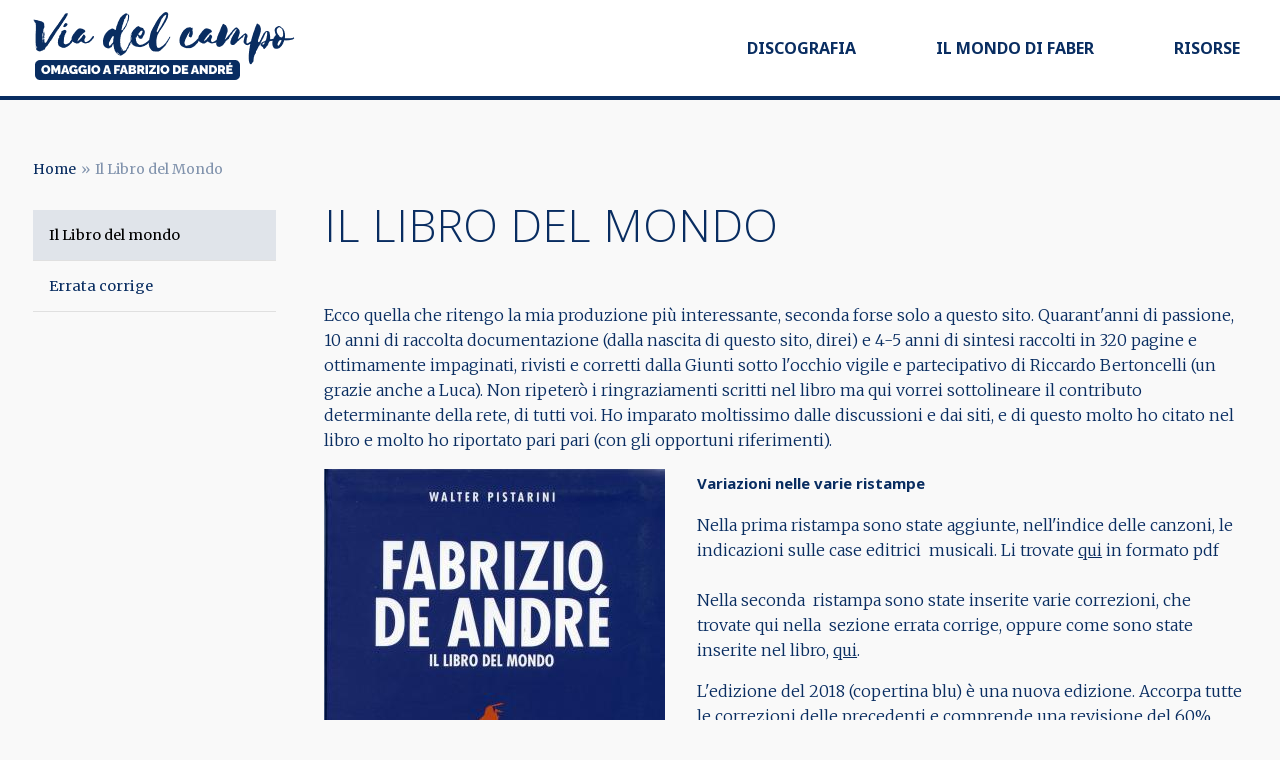

--- FILE ---
content_type: text/html; charset=UTF-8
request_url: https://viadelcampo.com/il-libro-del-mondo
body_size: 5325
content:
<!DOCTYPE html>
<html lang="it" dir="ltr" prefix="og: https://ogp.me/ns#">
  <head>
    <meta charset="utf-8" />
<meta name="description" content="Ecco quella che ritengo la mia produzione più interessante, seconda forse solo a questo sito. Quarant&#039;anni di passione, 10 anni di raccolta documentazione (dalla nascita di questo sito, direi) e 4-5 anni di sintesi raccolti in 320 pagine e ottimamente impaginati, rivisti e corretti dalla Giunti sotto l&#039;occhio vigile e partecipativo di Riccardo Bertoncelli (un grazie anche a Luca). Non ripeterò i ringraziamenti scritti nel libro ma qui vorrei sottolineare il contributo determinante della rete, di tutti voi." />
<link rel="canonical" href="https://viadelcampo.com/il-libro-del-mondo" />
<meta name="Generator" content="Drupal 11 (https://www.drupal.org)" />
<meta name="MobileOptimized" content="width" />
<meta name="HandheldFriendly" content="true" />
<meta name="viewport" content="width=device-width, initial-scale=1.0" />
<link rel="icon" href="/themes/custom/palta/favicon.ico" type="image/vnd.microsoft.icon" />

      <title>Il Libro del Mondo | Via del campo</title>
      <link rel="stylesheet" media="all" href="/themes/contrib/stable/css/system/components/align.module.css?t3kg61" />
<link rel="stylesheet" media="all" href="/themes/contrib/stable/css/system/components/container-inline.module.css?t3kg61" />
<link rel="stylesheet" media="all" href="/themes/contrib/stable/css/system/components/clearfix.module.css?t3kg61" />
<link rel="stylesheet" media="all" href="/themes/contrib/stable/css/system/components/hidden.module.css?t3kg61" />
<link rel="stylesheet" media="all" href="/themes/contrib/stable/css/system/components/item-list.module.css?t3kg61" />
<link rel="stylesheet" media="all" href="/themes/contrib/stable/css/system/components/js.module.css?t3kg61" />
<link rel="stylesheet" media="all" href="/themes/contrib/stable/css/system/components/position-container.module.css?t3kg61" />
<link rel="stylesheet" media="all" href="/themes/contrib/stable/css/system/components/reset-appearance.module.css?t3kg61" />
<link rel="stylesheet" media="all" href="/themes/contrib/stable/css/filter/filter.caption.css?t3kg61" />
<link rel="stylesheet" media="all" href="/themes/contrib/stable/css/media/filter.caption.css?t3kg61" />
<link rel="stylesheet" media="all" href="/themes/contrib/stable/css/core/assets/vendor/normalize-css/normalize.css?t3kg61" />
<link rel="stylesheet" media="all" href="/themes/contrib/stable/css/core/normalize-fixes.css?t3kg61" />
<link rel="stylesheet" media="all" href="https://rawcdn.githack.com/nextapps-de/spotlight/0.6.3/dist/css/spotlight.css" />
<link rel="stylesheet" media="all" href="/themes/custom/palta/css/styles.css?t3kg61" />

      
  </head><!-- Google tag (gtag.js) -->
  <script async src="https://www.googletagmanager.com/gtag/js?id=G-1PT1911SQX"></script> <script> window.dataLayer = window.dataLayer || []; function gtag(){dataLayer.push(arguments);} gtag('js', new Date()); gtag('config', 'G-1PT1911SQX'); </script>
  <body class="page-node-type-page page-node-nid-2 user-role-anonymous user-id-0 path-node">
    <a href="#main-content" class="visually-hidden focusable skip-link">
    Salta al contenuto principale
  </a>
  
    <div class="dialog-off-canvas-main-canvas" data-off-canvas-main-canvas>
    <header role="banner">
  

    <div class="region region-header">
    <div class="inner">
      
<div id="block-palta-branding" class="block block-system-branding-block block-branding-del-sito">
  
    
        <a href="/" rel="home" class="branding-logo">
      <img src="/themes/custom/palta/logo.png" alt="Home" class="logo" />
      <img src="/themes/custom/palta/logo_white.png" alt="Home" class="logo-white" />
    </a>
        <a href="/" rel="home" class="branding-name visually-hidden">Via del campo</a>
    
</div>
<div id="block-palta-main-menu" class="block-system-menu-blockmain main-menu">
	
		
			
              <ul>
              <li>
        <a href="/discografia" data-drupal-link-system-path="node/4">Discografia</a>
                                <ul>
              <li>
        <a href="/discografia/discografia-completa" data-drupal-link-system-path="node/1137">Discografia completa</a>
              </li>
          <li>
        <a href="/discografia/fabrizio-de-andre-i-singoli-0" data-drupal-link-system-path="node/1224">Album</a>
              </li>
          <li>
        <a href="/discografia/estero" data-drupal-link-system-path="node/1226">Estero</a>
              </li>
          <li>
        <a href="/discografia/singoli" data-drupal-link-system-path="node/1223">Singoli</a>
              </li>
          <li>
        <a href="/discografia/video" data-drupal-link-system-path="node/1225">Video</a>
              </li>
          <li>
        <a href="/discografia/collaborazioni" data-drupal-link-system-path="node/1311">Collaborazioni</a>
              </li>
          <li>
        <a href="/discografia/partecipazioni" data-drupal-link-system-path="node/1312">Partecipazioni</a>
              </li>
          <li>
        <a href="/discografia/promo-juke-box" data-drupal-link-system-path="node/1318">Promo / Juke Box</a>
              </li>
        </ul>
  
              </li>
          <li>
        <span>Il mondo di Faber</span>
                                <ul>
              <li>
        <a href="/biografia" data-drupal-link-system-path="node/5">Biografia</a>
              </li>
          <li>
        <a href="/bibliografia" data-drupal-link-system-path="node/1138">Bibliografia</a>
              </li>
          <li>
        <a href="/il-libro-del-mondo" data-drupal-link-system-path="node/2" class="is-active" aria-current="page">Il Libro del Mondo</a>
                                <ul>
              <li>
        <a href="/il-libro-del-mondo/errata-corrige-il-libro-del-mondo" data-drupal-link-system-path="node/1146">Errata corrige</a>
              </li>
        </ul>
  
              </li>
          <li>
        <a href="/collezionare-de-andre" data-drupal-link-system-path="node/1145">Collezionare De André</a>
                                <ul>
              <li>
        <a href="/collezionare-de-andre/bibliografia-aggiornamento" data-drupal-link-system-path="node/1229">Bibliografia - aggiornamento</a>
              </li>
          <li>
        <a href="/errata-corrige-collezionare-de-andre" data-drupal-link-system-path="node/1221">Errata corrige</a>
              </li>
        </ul>
  
              </li>
          <li>
        <a href="/fabrizio-de-andre-ho-paura-di-fare-il-poeta" data-drupal-link-system-path="node/1849">Ho paura di fare il poeta</a>
              </li>
          <li>
        <a href="/piero-milesi" data-drupal-link-system-path="node/1443">Piero Milesi</a>
                                <ul>
              <li>
        <a href="/piero-milesi/milesi-e-de-andre" data-drupal-link-system-path="node/1906">Milesi e De André</a>
              </li>
        </ul>
  
              </li>
          <li>
        <a href="/tournee" data-drupal-link-system-path="tournee">Tour</a>
              </li>
          <li>
        <a href="/tribute-band" data-drupal-link-system-path="node/1325">Tribute band</a>
              </li>
        </ul>
  
              </li>
          <li>
        <span>RISORSE</span>
                                <ul>
              <li>
        <a href="/contributi" data-drupal-link-system-path="node/1897">Contributi</a>
              </li>
          <li>
        <a href="/documenti" data-drupal-link-system-path="node/1331">Documenti</a>
              </li>
          <li>
        <a href="/faq" data-drupal-link-system-path="node/1327">FAQ</a>
                                <ul>
              <li>
        <a href="/faq/brassens" data-drupal-link-system-path="node/1328">Brassens</a>
              </li>
        </ul>
  
              </li>
          <li>
        <a href="/rivista-anarchica" data-drupal-link-system-path="node/1330">Rivista A</a>
              </li>
          <li>
        <a href="/traduzioni" data-drupal-link-system-path="node/1329">Traduzioni</a>
              </li>
        </ul>
  
              </li>
        </ul>
  


	</div>


    </div>
  </div>


  
</header>

    <div class="region region-highlighted">
    <div class="inner">
      

    </div>
  </div>


<main role="main">
  <a id="main-content" tabindex="-1"></a>
  
    <div class="region region-content">
    <div class="inner">
      
<div id="block-palta-breadcrumbs" class="block block-system-breadcrumb-block block-breadcrumbs">
  
    
        <nav role="navigation" aria-labelledby="system-breadcrumb" class="breadcrumb-wrapper" aria-label="breadcrumb">
    <h2 id="system-breadcrumb" class="visually-hidden">Briciole di pane</h2>
    <ul class="breadcrumb">
                      <li class="breadcrumb-item">
          <a href="/">Home</a>
        </li>
                                <li class="breadcrumb-item active">
           Il Libro del Mondo
          </li>
                  </ul>
  </nav>

  </div>

<div id="block-palta-page-title" class="block block-page-title-block block-page-title">
  
    
      
  </div>

<div id="block-palta-content" class="block block-system-main-block block-main-page-content">
  
    
      <article class="page full clearfix">

      <aside class="sidebar">
            <ul class="menu-interno">
              <li>
                      <span>Il Libro del mondo</span>
                  </li>
              <li>
                      <a href="/errata-corrige">Errata corrige</a>
                  </li>
            </ul>
    </aside>
  
  <div class="inner">

        <header>
      
      <h1><span>Il Libro del Mondo</span>
</h1>
      
    </header>
    
    





                    <div class="field field--name-body field--type-text-with-summary field--label-hidden"><p>Ecco quella che ritengo la mia produzione più interessante, seconda forse solo a questo sito. Quarant'anni di passione, 10 anni di raccolta documentazione (dalla nascita di questo sito, direi) e 4-5 anni di sintesi raccolti in 320 pagine e ottimamente impaginati, rivisti e corretti dalla Giunti sotto l'occhio vigile e partecipativo di Riccardo Bertoncelli (un grazie anche a Luca). Non ripeterò i ringraziamenti scritti nel libro ma qui vorrei sottolineare il contributo determinante della rete, di tutti voi. Ho imparato moltissimo dalle discussioni e dai siti, e di questo molto ho citato nel libro e molto ho riportato pari pari (con gli opportuni riferimenti).</p><article class="align-left">
  
      





      <div class="field field--name-field-media-image field--type-image field--label-visually_hidden">
      <div class="field__label field--label sr-only">Image</div>
              <div>  <img loading="lazy" src="/sites/default/files/styles/large/public/2024-03/2018%20Il%20libro%20del%20mondo.jpg?itok=xXRjrEyA" width="341" height="480" alt="Nuova edizione 2018" class="img-fluid">


</div>
          </div>
  
  </article>
<h4>Variazioni nelle varie ristampe</h4><p>Nella prima ristampa sono state aggiunte, nell'indice delle canzoni, le indicazioni sulle case editrici&nbsp; musicali. Li trovate <a href="/drupal/sites/default/files/errata1.pdf">qui</a> in formato pdf<br><br>Nella seconda&nbsp; ristampa sono state inserite varie correzioni, che trovate qui nella&nbsp; sezione errata corrige, oppure come sono state inserite nel libro, <a href="/drupal/sites/default/files/errata2.pdf">qui</a>.</p><p>L'edizione del 2018 (copertina blu) è una nuova edizione. Accorpa tutte le correzioni delle precedenti e comprende una revisione del 60% delle canzoni, delle quali un paio completamente rifatte (Nancy e Via della povertà).</p><h4>Ma che titolo...</h4><p>Il libro ha questo titolo perchè Fabrizio De André, secondo me, era in grado di leggere questo "Libro del mondo con parole cangianti e nessuna scrittura", e ce lo ha consegnato nelle sue canzoni.</p><h4>&nbsp;</h4><h4>&nbsp;</h4><h4>&nbsp;</h4><h4>&nbsp;</h4><h4>Qualche video...</h4><p>Per chi volesse farsi un'idea del contenuto del libro, può vedere questo filmato di presentazione, dedicato alla canzone "Canto del servo pastore"</p><div class="media_embed"><iframe allowfullscreen frameborder="0" height src="https://www.youtube.com/embed/BUsJrBrsgAY" width></iframe></div><h4>Questa sezione</h4><p>Questa sezione del sito è dedicata al mio libro e (spero) ai vostri commenti, suggerimenti, correzioni, aggiunte... consolidati. Per cominciare troverete tutti i riferimenti web usati nel libro a portata di click e , spesso, più precisi (invece che puntare alla home si va direttamente sull'argomento). Oltre ad alcune illustrazioni ed alcuni testi che non hanno trovato posto nel libro per problemi di spazio. Usate il menù di navigazione per accedere ai vari "extra" dei capitoli del libro.</p><h4>&nbsp;</h4><h4>Errata corrige</h4><p>Errori, sviste, imprecisioni, è disponibile la sezione "Errata corrige".</p><p>&nbsp;</p><div class="media_embed">&nbsp;</div><p>&nbsp;</p></div>
            
  </div>

</article>

  </div>

    </div>
  </div>


  </main>


<footer role="contentinfo">
  <div class="inner">
      <div class="region region-footer_left">
    <div class="inner">
      
<div id="block-introsito-2" class="block block-block-content1e16b70e-b249-4217-b0bb-3f4f6b10d9df block-intro-sito">
  
    
      





                    <div class="field field--name-body field--type-text-with-summary field--label-hidden"><p><strong>Sono </strong><a href="mailto:webmaster@viadelcampo.com"><strong>Walter Pistarini</strong></a><strong> e, con mio figlio Andrea, abbiamo fatto questo sito.</strong> Andrea per il completo rifacimento tecnico ed io per i contenuti. Per i contenuti dobbiamo ringraziare anche Laura Monferdini, <a href="mailto:claudiosax@libero.it">Claudio Sassi</a>, Alessandro Ghiotto, Marco Blasi, Paola Gulminelli, Giovanni Bronzino, Italo Gnocchi e Marco Colombo.</p></div>
            
  </div>

    </div>
  </div>

      <div class="region region-footer_right">
    <div class="inner">
      <div id="block-navigazioneprincipale-2" class="block-system-menu-blockmain main-menu">
	
		
			
              <ul>
              <li>
        <a href="/discografia" data-drupal-link-system-path="node/4">Discografia</a>
              </li>
          <li>
        <span>Il mondo di Faber</span>
              </li>
          <li>
        <span>RISORSE</span>
              </li>
        </ul>
  


	</div>


    </div>
  </div>

  </div>

    <div class="region region-footer_bottom">
    <div class="inner">
      
<div id="block-avvertenza" class="block block-block-content8139b58a-676b-4c8a-9668-884e55d1bf90 block-avvertenza">
  
    
      





                    <div class="field field--name-body field--type-text-with-summary field--label-hidden"><p>Avvertenza: Legge 633/41 art. 70 comma 1: "Il riassunto, la citazione o la riproduzione di brani o di parti di opera, per scopi di critica, di discussione ed anche di insegnamento, sono liberi nei limiti giustificati da tali finalità e purché non costituiscano concorrenza alla utilizzazione economica dell'opera." In altre parole: i testi delle canzoni che trovate su questo sito possono essere utilizzati solo ed esclusivamente per uso personale o di discussione.</p></div>
            
  </div>

<div id="block-copy" class="block block-block-content185bcb45-a940-4509-9ec2-27476f8b1f54 block-copy">
  
    
      





                    <div class="field field--name-body field--type-text-with-summary field--label-hidden"><p>© Viadelcampo.com 2025 | <a href="mailto:webmaster@vialdelcampo.com">webmaster@vialdelcampo.com</a></p></div>
            
  </div>

    </div>
  </div>

</footer>

  </div>

  
  <script type="application/json" data-drupal-selector="drupal-settings-json">{"path":{"baseUrl":"\/","pathPrefix":"","currentPath":"node\/2","currentPathIsAdmin":false,"isFront":false,"currentLanguage":"it"},"pluralDelimiter":"\u0003","suppressDeprecationErrors":true,"user":{"uid":0,"permissionsHash":"5a9dd4736b491e0b0ab3ccc14f564fb39539fb900bd5669c7e2dda226f6a2302"}}</script>
<script src="/core/assets/vendor/jquery/jquery.min.js?v=4.0.0-rc.1"></script>
<script src="/sites/default/files/languages/it__RLHaVODU4RoFCi_0UOHBH1-gB8esdClP_z-9Ad-RuE.js?t3kg61"></script>
<script src="/core/misc/drupalSettingsLoader.js?v=11.2.4"></script>
<script src="/core/misc/drupal.js?v=11.2.4"></script>
<script src="/core/misc/drupal.init.js?v=11.2.4"></script>
<script src="https://rawcdn.githack.com/nextapps-de/spotlight/0.6.3/dist/js/spotlight.min.js"></script>
<script src="/themes/custom/palta/js/plugins.js?v=11.2.4"></script>
<script src="/themes/custom/palta/js/palta.js?v=11.2.4"></script>

  </body>
</html>


--- FILE ---
content_type: text/css
request_url: https://viadelcampo.com/themes/contrib/stable/css/media/filter.caption.css?t3kg61
body_size: -232
content:
/**
 * @file
 * Caption filter: default styling for displaying Media Embed captions.
 */

.caption .media .field,
.caption .media .field * {
  float: none;
  margin: unset;
}

/* Undo margin added to figure in core/assets/vendor/normalize-css/normalize.css */
figure.caption-drupal-media.align-center {
  margin-right: auto;
  margin-left: auto;
}


--- FILE ---
content_type: text/css
request_url: https://viadelcampo.com/themes/custom/palta/css/styles.css?t3kg61
body_size: 47441
content:
@charset "UTF-8";
@import url("https://fonts.googleapis.com/css2?family=Noto+Sans:ital,wght@0,400;0,700;1,400;1,700&family=Open+Sans:wght@300;400&family=Merriweather:ital,wght@0,300;0,400;0,700;1,400;1,700&display=swap");
h1, h2 {
  font-family: "Open Sans", -apple-system, BlinkMacSystemFont, "Segoe UI", Roboto, "Helvetica Neue", Arial, "Noto Sans", sans-serif, "Apple Color Emoji", "Segoe UI Emoji", "Segoe UI Symbol", "Noto Color Emoji";
  font-weight: 300;
  color: #092D61;
  margin-bottom: 1rem;
}

/**
 * Sets a wrapper width
 */
* {
  -webkit-font-smoothing: antialiased;
  -moz-osx-font-smoothing: grayscale;
}

a, a:visited {
  color: #092D61;
  text-decoration: underline;
}
a:hover, a:visited:hover {
  color: #196fea;
  text-decoration: underline;
}

ul {
  padding-left: 0;
  margin: 0;
  list-style: none;
}

.field--label-inline > div {
  display: inline-block;
}

.small {
  font-size: 0.8rem;
  margin-top: 3px;
}

.sr-only {
  position: absolute;
  width: 1px;
  height: 1px;
  padding: 0;
  margin: -1px;
  overflow: hidden;
  clip: rect(0, 0, 0, 0);
  border: 0;
}

body {
  background: #f9f9f9;
  font-family: "Merriweather", -apple-system, BlinkMacSystemFont, "Segoe UI", Roboto, "Helvetica Neue", Arial, "Noto Sans", sans-serif, "Apple Color Emoji", "Segoe UI Emoji", "Segoe UI Symbol", "Noto Color Emoji";
}

h1 {
  font-size: 45px;
  text-transform: uppercase;
}
@media (max-width: 450px) {
  h1 {
    font-size: 24px;
    line-height: 40px;
  }
}

h2 {
  font-size: 25px;
  text-transform: uppercase;
}

h3, h4, h5, h6 {
  font-family: "Noto Sans", -apple-system, BlinkMacSystemFont, "Segoe UI", Roboto, "Helvetica Neue", Arial, "Noto Sans", sans-serif, "Apple Color Emoji", "Segoe UI Emoji", "Segoe UI Symbol", "Noto Color Emoji";
  font-weight: 800;
  font-size: 15px;
  color: #092D61;
}

.field--type-text-long p {
  color: #092D61;
  font-weight: 300;
  font-size: 18px;
  line-height: 32px;
}
@media (max-width: 768px) {
  .field--type-text-long p {
    font-size: 14px;
    line-height: 24px;
  }
}
.field--type-text-long ul, .field--type-text-long ol {
  padding-left: 15px;
  list-style: disc;
}
.field--type-text-long ul li, .field--type-text-long ol li {
  color: #092D61;
  font-weight: 300;
  font-size: 18px;
  line-height: 32px;
  margin-bottom: 0.5rem;
}
.field--type-text-long ol {
  list-style: decimal;
}
.field--type-text-long img {
  width: 100%;
  margin: 1rem 0;
}

img {
  width: 100%;
  max-width: 100%;
  height: auto;
}

.btn-back {
  text-decoration: none;
  transition: color 0.1s ease-out;
}
.btn-back:hover {
  text-decoration: none;
  color: #DB504A;
}

.view-grid .item-list > ul {
  display: grid;
  grid-template-columns: repeat(auto-fill, minmax(220px, 1fr));
  grid-gap: 5rem 2rem;
  margin-left: 0;
}
@media (max-width: 768px) {
  .view-grid .item-list > ul {
    grid-template-columns: repeat(auto-fill, minmax(30%, 1fr));
    grid-gap: 1rem;
  }
}
@media (max-width: 450px) {
  .view-grid .item-list > ul {
    grid-template-columns: 1fr;
  }
}

[data-drupal-views-infinite-scroll-pager], .pager--load-more {
  display: flex;
  justify-content: center;
}
[data-drupal-views-infinite-scroll-pager] .pager__item a, .pager--load-more .pager__item a {
  border: 0;
  padding: 0.75rem;
  background-color: #DB504A;
  color: #fff;
  font-weight: 800;
  text-transform: uppercase;
  text-decoration: none;
  display: inline-block;
  width: auto;
  text-align: center;
  border-radius: 3px;
  transition: background-color 0.1s ease-out;
  margin-top: 2rem;
}
[data-drupal-views-infinite-scroll-pager] .pager__item a:hover, .pager--load-more .pager__item a:hover {
  background-color: #092D61;
  text-decoration: none;
  color: #fff;
}
[data-drupal-views-infinite-scroll-pager] .pager__item a.btn-inverted, .pager--load-more .pager__item a.btn-inverted {
  background: white;
  border: 1px solid #DB504A;
  color: #DB504A;
}
[data-drupal-views-infinite-scroll-pager] .pager__item a.btn-inverted:hover, .pager--load-more .pager__item a.btn-inverted:hover {
  color: #000;
}

.breadcrumb-wrapper {
  margin-bottom: 1rem;
}
.breadcrumb-wrapper ul {
  display: flex;
}
.breadcrumb-wrapper ul li {
  color: rgba(9, 45, 97, 0.5);
  font-size: 14px;
  display: inherit;
}
@media (max-width: 450px) {
  .breadcrumb-wrapper ul li {
    font-size: 11px;
  }
}
.breadcrumb-wrapper ul li:not(:last-child):after {
  content: "»";
  display: inline-block;
  margin: 0 5px;
}
.breadcrumb-wrapper ul li a {
  color: #092D61;
  text-decoration: none;
}
@media (max-width: 450px) {
  .breadcrumb-wrapper ul li a {
    font-size: 11px;
  }
}

.pager-nav {
  margin-top: 2rem;
}
.pager-nav > .pagination {
  display: flex;
  justify-content: center;
}
@media (max-width: 450px) {
  .pager-nav > .pagination {
    flex-wrap: wrap;
  }
}
.pager-nav > .pagination > .page-item {
  padding: 0 0.5rem;
  font-family: "Noto Sans", -apple-system, BlinkMacSystemFont, "Segoe UI", Roboto, "Helvetica Neue", Arial, "Noto Sans", sans-serif, "Apple Color Emoji", "Segoe UI Emoji", "Segoe UI Symbol", "Noto Color Emoji";
}
.pager-nav > .pagination > .page-item a {
  text-decoration: none;
}
.pager-nav > .pagination > .page-item a:hover {
  color: #DB504A;
}
.pager-nav > .pagination > .page-item.disabled a, .pager-nav > .pagination > .page-item.disabled span {
  color: #adb5bd;
}
.pager-nav > .pagination > .page-item.active a, .pager-nav > .pagination > .page-item.active span {
  color: #DB504A;
}

.region > .inner {
  margin: 0 auto;
  width: 1215px;
  padding: 1rem 0;
}
@media (max-width: 768px) {
  .region > .inner {
    width: 100%;
  }
}

.homepage-background {
  position: absolute;
  top: 0;
  width: 100%;
  height: 90%;
  overflow: hidden;
}
@media (max-width: 450px) {
  .homepage-background {
    height: 110vh;
  }
}
.homepage-background .image-background {
  background: url(../images/header.png) no-repeat center center;
  background-size: cover;
  height: 100%;
}

main[role=main] {
  position: relative;
}
@media (max-width: 768px) {
  main[role=main] {
    padding: 0 2rem 2rem;
  }
}
@media (max-width: 450px) {
  .path-frontpage main[role=main] {
    padding: 0 1rem 2rem;
  }
}

main[role=main] {
  margin-top: 112px;
}
@media (max-width: 768px) {
  main[role=main] {
    margin-top: 74px;
  }
}

.page.full:before, .page.full:after {
  content: " ";
  display: table;
}
.page.full:after {
  display: block;
  clear: both;
  height: 1px;
  margin-top: -1px;
  visibility: hidden;
}
.page.full {
  *zoom: 1;
}
.path-frontpage .page.full .field--name-field-sezioni {
  margin: 0 auto;
  width: 1215px;
  margin-top: 8rem;
  padding: 1rem 0;
}
@media (max-width: 768px) {
  .path-frontpage .page.full .field--name-field-sezioni {
    width: 100%;
  }
}
@media (max-width: 768px) {
  .path-frontpage .page.full .field--name-field-sezioni {
    margin-top: 6rem;
  }
}
@media (max-width: 450px) {
  .path-frontpage .page.full .field--name-field-sezioni {
    margin-top: 2rem;
  }
}
.page.full .sidebar {
  float: left;
  width: 20%;
  padding-top: 1rem;
}
@media (max-width: 450px) {
  .page.full .sidebar {
    float: none;
    width: 100%;
  }
}
.page.full .sidebar h4 {
  font-size: 1rem;
  color: #092D61;
  text-transform: uppercase;
  font-weight: 700;
  margin: 0 0 1rem;
}
.page.full .sidebar + .inner {
  float: right;
  width: 76%;
  padding-left: 4%;
}
@media (max-width: 450px) {
  .page.full .sidebar + .inner {
    float: none;
    width: 100%;
    padding-left: 0;
  }
}
.page.full .sidebar + .inner .field--name-body {
  width: 100%;
}
.page.full h1 {
  margin: 0 0 2rem;
  font-weight: 300;
  font-family: "Open Sans", -apple-system, BlinkMacSystemFont, "Segoe UI", Roboto, "Helvetica Neue", Arial, "Noto Sans", sans-serif, "Apple Color Emoji", "Segoe UI Emoji", "Segoe UI Symbol", "Noto Color Emoji";
  text-transform: uppercase;
  padding-bottom: 1rem;
}
.field--name-field-menu-interno > a {
  display: block;
  text-decoration: none;
  color: #092D61;
  transition: color 0.1s ease;
}
.path-frontpage .block-system-breadcrumb-block {
  display: none;
}
.path-frontpage .region-content > .inner {
  width: 100%;
}

.contact-message-feedback-form {
  display: flex;
  flex-wrap: wrap;
  justify-content: space-between;
}
.contact-message-feedback-form > .form-item-name {
  order: 1;
}
.contact-message-feedback-form > .form-item-mail {
  order: 2;
}
.contact-message-feedback-form > .field--name-message {
  order: 3;
  flex: 0 0 100%;
}
.contact-message-feedback-form > .field--name-field-privacy {
  order: 4;
}
.contact-message-feedback-form .form-actions {
  order: 5;
}
.contact-message-feedback-form .form-actions .btn-primary {
  background: #092D61;
  border: 0;
  text-transform: uppercase;
  color: #fff;
  font-size: 14px;
  padding: 0.5rem 3rem;
}

div#sliding-popup, div#sliding-popup .eu-cookie-withdraw-banner, .eu-cookie-withdraw-tab {
  background: #092D61;
}
div#sliding-popup .eu-cookie-compliance-content, div#sliding-popup .eu-cookie-withdraw-banner .eu-cookie-compliance-content, .eu-cookie-withdraw-tab .eu-cookie-compliance-content {
  margin: 0 auto;
  width: 1215px;
  max-width: 100%;
}
@media (max-width: 768px) {
  div#sliding-popup .eu-cookie-compliance-content, div#sliding-popup .eu-cookie-withdraw-banner .eu-cookie-compliance-content, .eu-cookie-withdraw-tab .eu-cookie-compliance-content {
    width: 100%;
  }
}
div#sliding-popup .eu-cookie-compliance-message, div#sliding-popup .eu-cookie-withdraw-banner .eu-cookie-compliance-message, .eu-cookie-withdraw-tab .eu-cookie-compliance-message {
  margin: 1rem 0 0.8rem;
}
div#sliding-popup .eu-cookie-compliance-message h1, div#sliding-popup .eu-cookie-compliance-message h2, div#sliding-popup .eu-cookie-compliance-message h3, div#sliding-popup .eu-cookie-compliance-message h4, div#sliding-popup .eu-cookie-withdraw-banner .eu-cookie-compliance-message h1, div#sliding-popup .eu-cookie-withdraw-banner .eu-cookie-compliance-message h2, div#sliding-popup .eu-cookie-withdraw-banner .eu-cookie-compliance-message h3, div#sliding-popup .eu-cookie-withdraw-banner .eu-cookie-compliance-message h4, .eu-cookie-withdraw-tab .eu-cookie-compliance-message h1, .eu-cookie-withdraw-tab .eu-cookie-compliance-message h2, .eu-cookie-withdraw-tab .eu-cookie-compliance-message h3, .eu-cookie-withdraw-tab .eu-cookie-compliance-message h4 {
  font-weight: 400;
  text-transform: none;
  font-size: 18px;
  margin-bottom: 0;
}
div#sliding-popup .eu-cookie-compliance-message p, div#sliding-popup .eu-cookie-withdraw-banner .eu-cookie-compliance-message p, .eu-cookie-withdraw-tab .eu-cookie-compliance-message p {
  font-weight: 400;
}
div#sliding-popup .eu-cookie-compliance-message .find-more-button, div#sliding-popup .eu-cookie-withdraw-banner .eu-cookie-compliance-message .find-more-button, .eu-cookie-withdraw-tab .eu-cookie-compliance-message .find-more-button {
  color: #fff;
  font-size: 12px;
}
div#sliding-popup .eu-cookie-compliance-buttons, div#sliding-popup .eu-cookie-withdraw-banner .eu-cookie-compliance-buttons, .eu-cookie-withdraw-tab .eu-cookie-compliance-buttons {
  margin: 1rem 0 0.2rem;
}
div#sliding-popup .eu-cookie-compliance-buttons > button, div#sliding-popup .eu-cookie-withdraw-banner .eu-cookie-compliance-buttons > button, .eu-cookie-withdraw-tab .eu-cookie-compliance-buttons > button {
  margin-top: 0;
}
div#sliding-popup .eu-cookie-compliance-buttons .agree-button, div#sliding-popup .eu-cookie-withdraw-banner .eu-cookie-compliance-buttons .agree-button, .eu-cookie-withdraw-tab .eu-cookie-compliance-buttons .agree-button {
  background: #fff;
  padding: 0.5rem 1rem;
  color: #092D61;
  text-transform: uppercase;
}
div#sliding-popup .eu-cookie-compliance-buttons .decline-button, div#sliding-popup .eu-cookie-withdraw-banner .eu-cookie-compliance-buttons .decline-button, .eu-cookie-withdraw-tab .eu-cookie-compliance-buttons .decline-button {
  background: transparent;
  color: #fff;
  font-weight: 400;
  text-shadow: none;
  border: 0;
  box-shadow: none;
  font-size: 14px;
}

div[data-drupal-messages] {
  width: 100%;
  z-index: 93;
  padding: 1rem;
  background: #e67070;
  color: white;
}
div[data-drupal-messages] > div {
  width: 1200px;
  margin: 0 auto;
}

@media (max-width: 450px) {
  .menu-interno {
    margin-bottom: 2rem;
  }
}
.menu-interno li {
  border-bottom: 1px solid rgba(0, 0, 0, 0.1);
}
@media (max-width: 450px) {
  .menu-interno li {
    border: none;
  }
}
.menu-interno span, .menu-interno a {
  display: block;
  padding: 1rem;
  font-size: 0.9rem;
}
@media (max-width: 450px) {
  .menu-interno span, .menu-interno a {
    padding: 0 0 6px 0;
  }
}
.menu-interno span {
  background-color: rgba(9, 45, 97, 0.1);
}
@media (max-width: 450px) {
  .menu-interno span {
    background-color: transparent;
    color: #196fea;
  }
}
.menu-interno a {
  text-decoration: none;
}
.menu-interno a:hover {
  background-color: rgba(9, 45, 97, 0.1);
}
@media (max-width: 450px) {
  .menu-interno a:hover {
    background-color: transparent;
  }
}

.region-highlighted > .inner {
  margin: 0 auto;
  width: 1215px;
  position: relative;
}
@media (max-width: 768px) {
  .region-highlighted > .inner {
    width: 100%;
  }
}

.block-local-tasks-block {
  margin: 0 auto;
  width: 1215px;
  border-bottom: 1px solid #D4D4D4;
  z-index: 2;
}
@media (max-width: 768px) {
  .block-local-tasks-block {
    width: 100%;
  }
}
.block-local-tasks-block ul {
  margin-bottom: 10px;
  padding-left: 0;
  list-style: none;
}
.block-local-tasks-block ul:before, .block-local-tasks-block ul:after {
  content: " ";
  display: table;
}
.block-local-tasks-block ul:after {
  display: block;
  clear: both;
  height: 1px;
  margin-top: -1px;
  visibility: hidden;
}
.block-local-tasks-block ul {
  *zoom: 1;
}
.block-local-tasks-block ul li {
  float: left;
  margin-right: 1rem;
}
.block-local-tasks-block ul a {
  color: #D4D4D4;
}
.block-local-tasks-block ul a.is-active, .block-local-tasks-block ul a:hover {
  color: #aeaeae;
}

button,
html input[type=button],
input[type=reset],
input[type=submit], .btn {
  border: 0;
  padding: 0.75rem;
  background-color: #DB504A;
  color: #fff;
  font-weight: 800;
  text-transform: uppercase;
  text-decoration: none;
  display: inline-block;
  width: auto;
  text-align: center;
  border-radius: 3px;
  transition: background-color 0.1s ease-out;
}
button:hover,
html input[type=button]:hover,
input[type=reset]:hover,
input[type=submit]:hover, .btn:hover {
  background-color: #092D61;
  text-decoration: none;
  color: #fff;
}
button.btn-inverted,
html input[type=button].btn-inverted,
input[type=reset].btn-inverted,
input[type=submit].btn-inverted, .btn.btn-inverted {
  background: white;
  border: 1px solid #DB504A;
  color: #DB504A;
}
button.btn-inverted:hover,
html input[type=button].btn-inverted:hover,
input[type=reset].btn-inverted:hover,
input[type=submit].btn-inverted:hover, .btn.btn-inverted:hover {
  color: #000;
}

.form-group {
  margin-bottom: 1rem;
}
.form-group .description {
  display: none;
}

.form-control {
  color: #092D61;
  border: 1px solid #adb5bd;
  padding: 0.5rem;
  font-size: 1rem;
}
.form-control.form-textarea {
  border-top: 1px solid #adb5bd;
  height: 100px;
}

.control-label {
  display: block;
  margin-bottom: 0.5rem;
  color: #092D61;
  font-size: 14px;
  font-weight: 400;
}

input[type=text],
input[type=email],
input[type=password],
textarea {
  width: 100%;
  color: #092D61;
  padding: 0.8rem 0.8rem;
  font-size: 14px;
  line-height: 16px;
  border: 0.5px solid #adb5bd;
  border-radius: 3px;
  outline: none;
}
@media (max-width: 450px) {
  input[type=text],
input[type=email],
input[type=password],
textarea {
    width: auto;
  }
}

[data-drupal-selector=password-confirm-message] {
  font-size: 12px;
  margin-top: 10px;
}

select.form-control {
  background: #fff;
  padding: 0.8rem 2rem 0.8rem 0.8rem;
  font-size: 14px;
  line-height: 16px;
  border: 0.5px solid #adb5bd;
  border-radius: 3px;
  outline: none;
  width: 100%;
  margin: 0;
  box-sizing: border-box;
  -webkit-appearance: none;
  -moz-appearance: none;
  background-image: linear-gradient(45deg, transparent 50%, gray 50%), linear-gradient(135deg, gray 50%, transparent 50%);
  background-position: calc(100% - 13px) calc(1em + 6px), calc(100% - 8px) calc(1em + 6px);
  background-size: 5px 5px, 5px 5px;
  background-repeat: no-repeat;
}
select.form-control::focus {
  background-image: linear-gradient(45deg, #092D61 50%, transparent 50%), linear-gradient(135deg, transparent 50%, primary 50%);
  background-position: calc(100% - 13px) calc(1em + 6px), calc(100% - 8px) calc(1em + 6px);
  background-size: 5px 5px, 5px 5px;
  background-repeat: no-repeat;
  border-color: primary;
  outline: 0;
}
@media (max-width: 450px) {
  select.form-control {
    width: auto;
  }
}

.form-type-checkbox label {
  display: inline-block;
}

.form-item--error-message {
  font-size: 14px;
  line-height: 19px;
  margin: 10px 0;
}
.form-item--error-message.alert-danger {
  color: #DB504A;
}

.form-item--error-message.alert-danger {
  color: #DB504A;
}

[type=checkbox]:not(:checked),
[type=checkbox]:checked {
  position: absolute;
  left: 0;
  opacity: 0.01;
}

[type=checkbox]:not(:checked) + label,
[type=checkbox]:checked + label {
  position: relative;
  padding-left: 1.7em;
  line-height: 1.3;
  cursor: pointer;
}

/* checkbox aspect */
[type=checkbox]:not(:checked) + label:before,
[type=checkbox]:checked + label:before {
  content: "";
  position: absolute;
  left: 0;
  top: 0;
  width: 1.2em;
  height: 1.2em;
  border: 1px solid #adb5bd;
  background: #fff;
  border-radius: 3px;
  transition: all 0.275s;
}

[type=checkbox]:checked + label:before {
  background-color: #092D61;
}

/* checked mark aspect */
[type=checkbox]:not(:checked) + label:after,
[type=checkbox]:checked + label:after {
  content: "✓";
  position: absolute;
  top: 0.7em;
  left: 0.35em;
  font-size: 0.9em;
  font-weight: bold;
  color: #fff;
  line-height: 0;
  transition: all 0.2s;
}

/* checked mark aspect changes */
[type=checkbox]:not(:checked) + label:after {
  opacity: 0;
}

[type=checkbox]:checked + label:after {
  opacity: 1;
}

/* Disabled checkbox */
[type=checkbox]:disabled:not(:checked) + label:before,
[type=checkbox]:disabled:checked + label:before {
  box-shadow: none;
  border-color: #adb5bd;
  background-color: #092D61;
}

[type=checkbox]:disabled:checked + label:after {
  color: #092D61;
}

[type=checkbox]:disabled + label {
  color: #092D61;
}

/* Accessibility */
.view-no-results {
  margin: 2rem 0;
  color: #092D61;
}

.views-exposed-form {
  display: flex;
  align-items: center;
}
@media (max-width: 450px) {
  .views-exposed-form {
    display: block;
  }
}
@media (max-width: 450px) {
  .views-exposed-form .form-actions {
    margin-top: 2rem;
  }
}
.views-exposed-form > .form-item, .views-exposed-form > .form-actions {
  flex: 0 0 20%;
  margin-right: 2rem;
}
@media (max-width: 450px) {
  .views-exposed-form > .form-item, .views-exposed-form > .form-actions {
    flex: 0 0 100%;
    margin-right: 0;
  }
}

.region-header .main-menu > ul > li:hover > ul, .region-header .main-menu > ul > li:focus-within > ul,
.region-header .main-menu > ul > li ul:hover {
  visibility: visible;
  opacity: 1;
}

.main-menu {
  width: 70%;
  margin-top: 1rem;
}
.main-menu > ul {
  display: flex;
  justify-content: flex-end;
  align-items: center;
}
.main-menu > ul > li {
  flex: 0 0 auto;
  margin-left: 4rem;
  transition-duration: 0.5s;
  position: relative;
  text-align: right;
}
.main-menu > ul > li:hover {
  cursor: pointer;
}
.main-menu > ul > li ul {
  background: #092D61;
  visibility: hidden;
  opacity: 0;
  position: absolute;
  transition: all 0.2s ease;
  margin-top: 1.1rem;
  left: 0;
  min-width: 18rem;
  z-index: 9999;
  text-align: left;
}
.main-menu > ul li ul li {
  clear: both;
  width: 100%;
  background: transparent;
}
.main-menu > ul li ul li:first-child {
  margin-top: 5px;
}
.main-menu > ul li ul li a {
  color: #fff;
  display: block;
  padding: 1rem 1rem;
  border-bottom: 0;
  transition: transform 0.1s linear;
}
.main-menu > ul li ul li a:hover {
  border-bottom: 0;
  color: #196fea;
}
.main-menu > ul a,
.main-menu > ul span {
  color: #092D61;
  font-family: "Noto Sans", -apple-system, BlinkMacSystemFont, "Segoe UI", Roboto, "Helvetica Neue", Arial, "Noto Sans", sans-serif, "Apple Color Emoji", "Segoe UI Emoji", "Segoe UI Symbol", "Noto Color Emoji";
  text-decoration: none;
  font-weight: 700;
  text-transform: uppercase;
  cursor: pointer;
  padding: 0.5rem 0.5rem 1.1rem;
  transition: all 0.1s ease-out;
}
@media (max-width: 768px) {
  .main-menu > ul a,
.main-menu > ul span {
    font-size: 11px;
  }
}
.path-frontpage .main-menu > ul a,
.path-frontpage .main-menu > ul span {
  color: #fff;
}
.main-menu > ul a:hover, .main-menu > ul a.is-active,
.main-menu > ul span:hover,
.main-menu > ul span.is-active {
  text-decoration: none;
  color: #196fea;
}
.path-frontpage .main-menu > ul a:hover, .path-frontpage .main-menu > ul a.is-active,
.path-frontpage .main-menu > ul span:hover,
.path-frontpage .main-menu > ul span.is-active {
  border-color: #fff;
}

.path-frontpage .main-menu > ul > li ul {
  background: #196fea;
}
.path-frontpage .main-menu > ul > li ul a {
  color: #fff;
}
.path-frontpage .main-menu > ul > li ul a:hover {
  color: #092D61;
}

.region-footer .main-menu > ul ul {
  display: none;
}

@media (max-width: 450px) {
  .region-header .main-menu {
    display: none;
  }
}

.mobile-menu {
  display: none;
  position: fixed;
  width: 100%;
  z-index: 2;
}
@media (max-width: 450px) {
  .mobile-menu {
    display: block;
  }
}
.mobile-menu > .menu-toggle {
  position: absolute;
  top: 2.5rem;
  right: 1rem;
  z-index: 1;
}
.mobile-menu > .menu-toggle span {
  display: block;
  width: 33px;
  height: 4px;
  margin-bottom: 5px;
  position: relative;
  border-radius: 3px;
  z-index: 1;
  background-color: #092D61;
  transition: background-color 0.1s linear;
}
.path-frontpage .mobile-menu > .menu-toggle span {
  background: #fff;
}
.mobile-menu > .inner {
  background-color: #196fea;
  height: 100vh;
  width: 100%;
  position: fixed;
  overflow-y: scroll;
  top: 0;
  left: 100%;
  transition: width 0.3s ease-in-out, left 0.3s ease-in-out;
}
.mobile-menu .main-menu {
  width: 100%;
  margin-top: 2rem;
}
.mobile-menu .main-menu > ul {
  flex-wrap: wrap;
  text-align: center;
}
.mobile-menu .main-menu > ul a:hover, .mobile-menu .main-menu > ul a.is-active, .mobile-menu .main-menu > ul span.is-active {
  color: #092D61;
}
.mobile-menu .main-menu > ul ul {
  background: transparent;
  visibility: visible;
  opacity: 1;
  margin-top: 0;
  width: 100%;
  position: relative;
}
.mobile-menu .main-menu > ul ul.opened {
  display: block;
}
.mobile-menu .main-menu > ul ul li {
  margin-top: 8px;
  padding-left: 0;
}
.mobile-menu .main-menu > ul ul li a {
  padding: 0 0 0 2rem;
  text-transform: none;
}
.mobile-menu .main-menu > ul ul li:first-child a {
  padding-top: 6px;
}
.mobile-menu .main-menu > ul ul ul {
  display: none;
}
.mobile-menu .main-menu > ul li {
  flex: 0 0 100%;
}
@media (max-width: 450px) {
  .mobile-menu .main-menu > ul li {
    text-align: left;
  }
  .mobile-menu .main-menu > ul li span {
    padding-left: 2rem;
  }
}
.mobile-menu .main-menu > ul li > a, .mobile-menu .main-menu > ul li > span {
  font-size: 1rem;
  display: block;
  margin: 0 0 0 2rem;
  padding: 1rem;
}
.mobile-menu .main-menu > ul > li {
  margin-bottom: 2rem;
}
.mobile-menu .main-menu > ul > li > a, .mobile-menu .main-menu > ul > li > span {
  padding-bottom: 0;
  color: #fff;
}

body.mobile-menu-show .mobile-menu > .inner {
  left: 0;
  width: 100%;
}
body.mobile-menu-show .mobile-menu > .menu-toggle {
  top: 2rem;
}
body.mobile-menu-show .mobile-menu > .menu-toggle span {
  opacity: 1;
  transform: rotate(45deg) translate(-2px, -1px);
  background-color: #fff;
  border: unset;
}
body.mobile-menu-show .mobile-menu > .menu-toggle span:nth-last-child(2) {
  transform: rotate(-45deg) translate(-5px, 4px) scale(1.1, 1.1);
}
body.mobile-menu-show .mobile-menu > .menu-toggle span:nth-last-child(3) {
  opacity: 0;
  transform: rotate(45deg) translate(-2px, -1px);
}

.region-header_top {
  background-color: #3c7274;
}

.region-header {
  border-bottom: 4px solid #092D61;
}
.path-frontpage .region-header {
  border-bottom: 0;
}
.region-header > .inner {
  margin: 0 auto;
  width: 1215px;
  display: flex;
  justify-content: space-between;
  align-items: center;
  padding: 0 0 1rem;
}
@media (max-width: 768px) {
  .region-header > .inner {
    width: 100%;
  }
}

header[role=banner] {
  background-color: #fff;
  position: fixed;
  width: 100%;
  z-index: 1;
  transition: all 0.1s linear;
}
.path-frontpage header[role=banner] {
  background-color: unset;
}

body.scrolled.path-frontpage .region-header {
  border-bottom: 4px solid #092D61;
}
body.scrolled.path-frontpage header[role=banner] {
  background-color: #fff;
}
body.scrolled.path-frontpage .block-system-branding-block .logo-white {
  display: block;
}
body.scrolled.path-frontpage .block-system-branding-block .logo {
  display: none;
}
body.scrolled.path-frontpage .region-header .main-menu > ul a, body.scrolled.path-frontpage .region-header .main-menu > ul span {
  color: #092D61;
}
body.scrolled.path-frontpage .region-header .main-menu > ul > li ul {
  background: #092D61;
}
body.scrolled.path-frontpage .region-header .main-menu > ul > li ul a {
  color: #fff;
}
body.scrolled.path-frontpage .region-header .main-menu > ul > li ul a:hover {
  color: #196fea;
}
body.scrolled.path-frontpage .mobile-menu > .menu-toggle span {
  background-color: #092D61;
}

.block-page-title-block {
  margin: 0 auto;
  width: 1215px;
}
@media (max-width: 768px) {
  .block-page-title-block {
    width: 100%;
  }
}

.main-menu-block .main-menu ul {
  list-style: none;
  padding-left: 0;
  display: flex;
  justify-content: space-between;
  margin-bottom: 0;
}
.main-menu-block .main-menu ul li {
  flex: 0 0 auto;
}
.main-menu-block .main-menu ul li a {
  text-transform: uppercase;
}

.region-header_bottom {
  background-color: #87bfc1;
}

footer[role=contentinfo] {
  background: #A5473C;
}
@media (max-width: 768px) {
  footer[role=contentinfo] {
    padding: 0 2rem;
  }
}
footer[role=contentinfo] > .inner {
  margin: 0 auto;
  width: 1215px;
  padding: 2rem 0 1rem;
  display: flex;
  align-items: baseline;
}
@media (max-width: 768px) {
  footer[role=contentinfo] > .inner {
    width: 100%;
  }
}
@media (max-width: 450px) {
  footer[role=contentinfo] > .inner {
    flex-wrap: wrap;
    flex-direction: column-reverse;
  }
}
footer[role=contentinfo] > .inner .region > .inner {
  width: auto;
  padding: 0;
}
footer[role=contentinfo] .main-menu {
  display: none;
  width: auto;
}
@media (max-width: 450px) {
  footer[role=contentinfo] .main-menu {
    width: 100%;
  }
}
footer[role=contentinfo] .main-menu > ul {
  flex-wrap: wrap;
  text-align: right;
  flex-direction: column;
  align-items: flex-end;
}
@media (max-width: 450px) {
  footer[role=contentinfo] .main-menu > ul {
    flex-direction: row;
  }
}
footer[role=contentinfo] .main-menu > ul > li {
  margin-bottom: 5px;
}
@media (max-width: 450px) {
  footer[role=contentinfo] .main-menu > ul > li {
    flex: 0 0 100%;
    margin-bottom: 0.5rem;
    text-align: center;
  }
}
footer[role=contentinfo] .main-menu > ul > li a, footer[role=contentinfo] .main-menu > ul > li span {
  padding: 0;
  font-weight: 400;
  font-size: 15px;
  color: #fff;
  transition: none;
  border: none;
}
footer[role=contentinfo] .main-menu > ul > li a.is-active, footer[role=contentinfo] .main-menu > ul > li a:focus, footer[role=contentinfo] .main-menu > ul > li a:hover, footer[role=contentinfo] .main-menu > ul > li span.is-active, footer[role=contentinfo] .main-menu > ul > li span:focus, footer[role=contentinfo] .main-menu > ul > li span:hover {
  border: none;
  color: #FD9A96;
}
footer[role=contentinfo] .main-menu > ul > li > a, footer[role=contentinfo] .main-menu > ul > li > span {
  font-weight: 700;
}
@media (max-width: 450px) {
  footer[role=contentinfo] .block-intro-sito {
    margin-top: 2rem;
  }
}
footer[role=contentinfo] .field--name-body p {
  color: #FD9A96;
  font-size: 14px;
  line-height: 24px;
}
footer[role=contentinfo] .field--name-body p a {
  color: #FD9A96;
  transition: color 0.1s ease-out;
}
footer[role=contentinfo] .field--name-body p a:hover {
  color: #fff;
}
footer[role=contentinfo] .field--name-body p strong {
  color: #fff;
}
footer[role=contentinfo] .field--name-body p strong a {
  color: #fff;
}

.region-footer_left {
  flex: 1 1 60%;
  padding-right: 4rem;
}
@media (max-width: 450px) {
  .region-footer_left {
    flex: 0 0 100%;
    padding-right: 0;
  }
}

.region-footer_right {
  flex: 0 0 20%;
  border-left: 1px solid rgba(255, 255, 255, 0.5);
  padding-left: 4rem;
}
@media (max-width: 450px) {
  .region-footer_right {
    flex: 0 0 100%;
    padding-left: 0;
    border-left: unset;
  }
}

.region-footer_bottom {
  background: #A5473C;
}
.region-footer_bottom > .inner {
  margin: 0 auto;
  width: 1215px;
  padding: 1rem 0;
}
@media (max-width: 768px) {
  .region-footer_bottom > .inner {
    width: 100%;
  }
}

.block-system-branding-block a {
  font-size: 24px;
  color: #092D61;
  display: block;
}
@media (max-width: 450px) {
  .block-system-branding-block a {
    padding: 0 1rem;
    width: 285px;
  }
}
.block-system-branding-block .logo {
  display: none;
}
.block-system-branding-block .logo-white {
  display: block;
}
.path-frontpage .block-system-branding-block .logo {
  display: block;
}
.path-frontpage .block-system-branding-block .logo-white {
  display: none;
}
.block-system-branding-block .name {
  display: none;
}
.block-system-branding-block img {
  max-width: 100%;
}

.block-avvertenza .field--name-body p {
  font-size: 13px;
  line-height: 16px;
}
@media (max-width: 450px) {
  .block-avvertenza .field--name-body p {
    font-size: 11px;
  }
}

.block-copy .field--type-text-long p {
  color: #87bfc1;
}

.page-error .region-content {
  text-align: center;
  margin: 2rem;
}
.page-error h1 {
  font-weight: 100;
  font-size: 4rem;
}

[data-drupal-selector=user-login-form] {
  width: 40%;
  margin-bottom: 3rem;
  margin-top: 3rem;
}

body[class*=context-user-].user-logged-in .block-system-main-block {
  margin: 0 auto;
  width: 1215px;
  margin: 1rem auto 4rem;
}
@media (max-width: 768px) {
  body[class*=context-user-].user-logged-in .block-system-main-block {
    width: 100%;
  }
}

.path-user .block-system-main-block > .inner {
  margin: 0 auto;
  width: 1215px;
}
@media (max-width: 768px) {
  .path-user .block-system-main-block > .inner {
    width: 100%;
  }
}

.user-role-anonymous .block-local-tasks-block {
  display: none;
}

@media (max-width: 450px) {
  .page.full {
    display: flex;
    flex-wrap: wrap;
  }
}
.page.full .field--name-body {
  width: 50%;
}
.page.full .field--name-body article.align-left {
  margin-right: 2rem;
}
.page.full .field--name-body article.align-right {
  margin-left: 2rem;
}
.page.full .field--name-body .media_embed {
  width: 100%;
  text-align: center;
}
.page.full .field--name-body .media_embed iframe {
  width: 70%;
  aspect-ratio: 16/9;
}
@media (max-width: 450px) {
  .page.full .field--name-body {
    width: 100%;
  }
}

.field--name-field-contenuti-relazionati {
  margin-top: 4rem;
}
.field--name-field-contenuti-relazionati .item-list > ul {
  display: flex;
  flex-wrap: wrap;
}
.field--name-field-contenuti-relazionati .item-list > ul li {
  flex: 0 0 31%;
  display: flex;
  margin-right: 1rem;
  margin-bottom: 2rem;
  margin-top: 6rem;
}
@media (max-width: 768px) {
  .field--name-field-contenuti-relazionati .item-list > ul li {
    flex: 1 1 47%;
  }
}

.paragraph--type--hero > .inner {
  margin: 0 auto;
  width: 1215px;
  padding: 0 1rem;
  display: flex;
}
@media (max-width: 768px) {
  .paragraph--type--hero > .inner {
    width: 100%;
  }
}
.paragraph--type--hero > .inner .field--type-text-long p {
  color: #fff;
}
@media (max-width: 450px) {
  .paragraph--type--hero > .inner {
    flex-wrap: wrap;
    text-align: center;
    padding-left: 0;
    font-size: 1rem;
  }
}
.paragraph--type--hero > .inner .left-side {
  flex: 0 1 60%;
}
@media (max-width: 450px) {
  .paragraph--type--hero > .inner .left-side {
    flex: 1 1 100%;
  }
}
.paragraph--type--hero > .inner .right-side {
  flex: 0 1 40%;
  padding: 0 0 0 6rem;
}
.paragraph--type--hero > .inner .right-side img {
  max-width: 70%;
}
@media (max-width: 450px) {
  .paragraph--type--hero > .inner .right-side {
    flex: 1 1 100%;
    padding: 0;
  }
}
.paragraph--type--hero .field--name-field-titulo-modulo {
  font-size: 40px;
  font-weight: 700;
  color: #fff;
}
@media (max-width: 768px) {
  .paragraph--type--hero .field--name-field-titulo-modulo {
    font-size: 32px;
    line-height: 38px;
  }
}
.paragraph--type--hero .field--name-field-testo {
  font-size: 20px;
  line-height: 26px;
  color: #fff;
}
.paragraph--type--hero .field--name-field-link {
  margin-top: 2rem;
}
@media (max-width: 450px) {
  .paragraph--type--hero .field--name-field-link {
    margin-bottom: 3rem;
  }
}
.paragraph--type--hero .field--name-field-link a {
  padding: 1rem;
  display: inline-block;
  background-color: rgba(255, 255, 255, 0.5);
  color: #fff;
  font-weight: 700;
  text-transform: uppercase;
  text-decoration: none;
  transition: all 0.1s ease-out;
}
.paragraph--type--hero .field--name-field-link a:hover {
  background-color: white;
  color: #092D61;
}

.field--name-field-modulo {
  display: flex;
  flex-wrap: wrap;
}
.field--name-field-modulo > .paragraph {
  flex: 1 1 100%;
}
.field--name-field-modulo > .paragraph .field--name-field-testo {
  padding-right: 3rem;
  padding-left: 0;
}
@media (max-width: 450px) {
  .field--name-field-modulo > .paragraph .field--name-field-testo {
    padding: 0;
  }
}
.field--name-field-modulo > .paragraph:nth-child(2n) > .inner {
  flex-flow: row-reverse;
}
@media (max-width: 450px) {
  .field--name-field-modulo > .paragraph:nth-child(2n) > .inner {
    flex-wrap: wrap;
  }
}
.field--name-field-modulo > .paragraph:nth-child(2n) > .inner .field--name-field-testo {
  padding-left: 3rem;
  padding-right: 0;
}
@media (max-width: 450px) {
  .field--name-field-modulo > .paragraph:nth-child(2n) > .inner .field--name-field-testo {
    padding: 0;
  }
}

.paragraph--type--testo-immagine {
  margin-bottom: 4rem;
}
.paragraph--type--testo-immagine > .inner {
  display: flex;
  flex-wrap: nowrap;
  align-items: center;
}
@media (max-width: 450px) {
  .paragraph--type--testo-immagine > .inner {
    flex-wrap: wrap;
  }
}
.paragraph--type--testo-immagine .field--name-field-testo {
  flex: 1 1 80%;
}
@media (max-width: 450px) {
  .paragraph--type--testo-immagine .field--name-field-testo {
    flex: auto;
  }
}
.paragraph--type--testo-immagine .field--name-field-testo > p:first-child {
  margin-top: 0;
}
.paragraph--type--testo-immagine .field--name-field-immagini {
  flex: 1 1 20%;
}
@media (max-width: 450px) {
  .paragraph--type--testo-immagine .field--name-field-immagini {
    flex: auto;
    margin-top: 2rem;
  }
}
.paragraph--type--testo-immagine .field--name-field-immagini .field {
  box-shadow: 0 0 17px 0 rgba(0, 0, 0, 0.4);
}

.field--name-field-libri article {
  margin-bottom: 2rem;
}

.paragraph--type--galleria-immagini .field--name-field-immagini .inner {
  display: flex;
  flex-wrap: wrap;
}
.paragraph--type--galleria-immagini .field--name-field-immagini .inner article {
  flex: 0 0 18%;
  margin-right: 1rem;
  margin-bottom: 1rem;
}
.paragraph--type--galleria-immagini .field--name-field-immagini .inner article img {
  width: 100%;
  height: auto;
}

.disco.teaser {
  position: relative;
  display: block;
  background-color: #fff;
  text-decoration: none;
  width: 100%;
  height: 85%;
}
.disco.teaser .tipo-disco {
  text-transform: uppercase;
  position: absolute;
  bottom: 1rem;
  left: 50%;
  transform: translateX(-50%);
  color: #000;
  font-size: 12px;
  font-family: "Noto Sans", -apple-system, BlinkMacSystemFont, "Segoe UI", Roboto, "Helvetica Neue", Arial, "Noto Sans", sans-serif, "Apple Color Emoji", "Segoe UI Emoji", "Segoe UI Symbol", "Noto Color Emoji";
}
.disco.teaser .tipo-disco .item {
  display: inline-block;
}
.disco.teaser .tipo-disco .item:not(:last-child):after {
  content: ", ";
  display: inline-block;
}
.disco.teaser header {
  transform: translateY(-120px);
  position: relative;
  text-align: center;
  padding: 0 3rem;
}
.disco.teaser .portada {
  margin: 0 auto;
}
@media (max-width: 768px) {
  .disco.teaser .portada {
    width: 100%;
  }
}
.disco.teaser .portada img {
  box-shadow: 0 5px 10px #b9b9b9;
  border-radius: 10px;
}
.disco.teaser h3 {
  font-size: 20px;
  margin-bottom: 10px;
}
.disco.teaser .info {
  justify-content: center;
}

.disco.full {
  margin: 0 auto;
  width: 1215px;
}
@media (max-width: 768px) {
  .disco.full {
    width: 100%;
  }
}
.disco.full:before, .disco.full:after {
  content: " ";
  display: table;
}
.disco.full:after {
  display: block;
  clear: both;
  height: 1px;
  margin-top: -1px;
  visibility: hidden;
}
.disco.full {
  *zoom: 1;
}
@media (max-width: 450px) {
  .disco.full {
    display: flex;
    flex-direction: column;
  }
}
.disco.full > .sidebar {
  float: left;
  width: 25%;
}
@media (max-width: 450px) {
  .disco.full > .sidebar {
    float: none;
    width: 100%;
  }
}
.disco.full > .inner {
  float: right;
  width: 71%;
  padding-left: 4%;
}
@media (max-width: 450px) {
  .disco.full > .inner {
    float: none;
    width: 100%;
    padding-left: 0;
  }
}
.disco.full header {
  margin-bottom: 3rem;
}
@media (max-width: 450px) {
  .disco.full header {
    margin-bottom: 2rem;
  }
}
.disco.full header h1 {
  margin: 0 0 2rem;
  font-weight: 300;
  font-family: "Open Sans", -apple-system, BlinkMacSystemFont, "Segoe UI", Roboto, "Helvetica Neue", Arial, "Noto Sans", sans-serif, "Apple Color Emoji", "Segoe UI Emoji", "Segoe UI Symbol", "Noto Color Emoji";
  text-transform: uppercase;
  padding-bottom: 1rem;
  margin-bottom: 0;
  line-height: 49px;
}
@media (max-width: 450px) {
  .disco.full header h1 {
    line-height: 34px;
    margin: 2rem 0 0;
  }
}
.disco.full .field--name-field-disco-produzione-musicisti {
  margin-top: 20px;
}
.disco.full .field--name-field-disco-produzione-musicisti p {
  color: #092D61;
  font-weight: 300;
  font-size: 18px;
  line-height: 32px;
}
@media (max-width: 768px) {
  .disco.full .field--name-field-disco-produzione-musicisti p {
    font-size: 14px;
    line-height: 24px;
  }
}
.disco.full .field--name-field-disco-produzione-musicisti ul, .disco.full .field--name-field-disco-produzione-musicisti ol {
  padding-left: 15px;
  list-style: disc;
}
.disco.full .field--name-field-disco-produzione-musicisti ul li, .disco.full .field--name-field-disco-produzione-musicisti ol li {
  color: #092D61;
  font-weight: 300;
  font-size: 18px;
  line-height: 32px;
  margin-bottom: 0.5rem;
}
.disco.full .field--name-field-disco-produzione-musicisti ol {
  list-style: decimal;
}
.disco.full .field--name-field-disco-produzione-musicisti img {
  width: 100%;
  margin: 1rem 0;
}
.disco.full .field--name-field-disco-produzione-musicisti p, .disco.full .field--name-field-disco-produzione-musicisti ul li, .disco.full .field--name-field-disco-produzione-musicisti ol li {
  font-size: 1rem;
  line-height: 1.6rem;
  font-weight: 300;
  color: #092D61;
}
.disco.full .field--name-field-disco-produzione-musicisti > .field--label + div {
  padding: 0 1rem;
}
@media (max-width: 450px) {
  .disco.full .field--name-field-disco-produzione-musicisti > .field--label + div {
    padding: 0;
  }
}
.disco.full .field--name-field-media-image img {
  width: 100%;
  height: auto;
  box-shadow: 0 5px 10px #b9b9b9;
  border-radius: 10px;
}
.disco.full .player-spotify {
  margin-top: 2rem;
}
.disco.full .tags > .tag {
  display: inline-block;
  padding: 5px 10px;
  border: 1px solid #092D61;
  color: #092D61;
  margin-right: 5px;
  opacity: 0.5;
  letter-spacing: -0.22px;
  font-size: 15px;
  font-weight: 500;
  font-family: "Noto Sans", -apple-system, BlinkMacSystemFont, "Segoe UI", Roboto, "Helvetica Neue", Arial, "Noto Sans", sans-serif, "Apple Color Emoji", "Segoe UI Emoji", "Segoe UI Symbol", "Noto Color Emoji";
}

.collapsible-fields > .field {
  position: relative;
}
.collapsible-fields > .field > .field--label {
  font-family: "Noto Sans", -apple-system, BlinkMacSystemFont, "Segoe UI", Roboto, "Helvetica Neue", Arial, "Noto Sans", sans-serif, "Apple Color Emoji", "Segoe UI Emoji", "Segoe UI Symbol", "Noto Color Emoji";
  border-bottom: 1px solid rgba(9, 45, 97, 0.3);
  color: #092D61;
  text-transform: uppercase;
  padding: 1rem;
  font-weight: bold;
  cursor: pointer;
  width: auto;
  transition: all 0.1s ease;
}
@media (max-width: 450px) {
  .collapsible-fields > .field > .field--label {
    padding-left: 0;
  }
}
.collapsible-fields > .field > .field--label:after {
  display: block;
  content: "›";
  position: absolute;
  right: 0;
  top: 16px;
  width: 20px;
  font-size: 2rem;
  font-weight: 400;
  transform: rotate(90deg);
}
.collapsible-fields > .field > .field--label:hover {
  border-color: #DB504A;
  color: #DB504A;
}
.collapsible-fields > .field > .field--label + div {
  overflow: hidden;
  display: none;
  padding: 0;
}
.collapsible-fields > .field > .field--label + div.spotlight-group {
  padding-top: 1rem;
}
.collapsible-fields > .field.opened > .field--label {
  color: #DB504A;
  border-color: #DB504A;
}
.collapsible-fields > .field.opened > .field--label:after {
  transform: rotate(-90deg);
  top: 2px;
  right: 8px;
}
.collapsible-fields > .field.opened > .field--label + div.spotlight-group {
  padding-top: 1rem;
}
.collapsible-fields > .field.opened.field--name-field-disco-note-disco > .field--label + div, .collapsible-fields > .field.opened.field--name-field-disco-commenti > .field--label + div, .collapsible-fields > .field.opened.field--name-body > .field--label + div {
  padding: 0 1rem;
}
@media (max-width: 450px) {
  .collapsible-fields > .field.opened.field--name-field-disco-note-disco > .field--label + div, .collapsible-fields > .field.opened.field--name-field-disco-commenti > .field--label + div, .collapsible-fields > .field.opened.field--name-body > .field--label + div {
    padding: 0;
  }
}

.field--name-field-disco-note-disco p, .field--name-field-disco-note-disco ul li, .field--name-field-disco-note-disco ol li,
.field--name-field-disco-commenti p,
.field--name-field-disco-commenti ul li,
.field--name-field-disco-commenti ol li,
.field--name-body p,
.field--name-body ul li,
.field--name-body ol li {
  font-size: 1rem;
  line-height: 1.6rem;
  font-weight: 300;
  color: #092D61;
}
@media (max-width: 450px) {
  .field--name-field-disco-note-disco > div,
.field--name-field-disco-commenti > div,
.field--name-body > div {
    width: 100%;
  }
}

.disco .info {
  display: flex;
  align-items: center;
  justify-content: space-between;
  color: #56A3A6;
  font-weight: 500;
}
.disco .info * {
  display: inline-block;
}
.disco .anno:after {
  content: "|";
  margin: 0 8px 0 5px;
}

.field--name-field-disco-brani {
  padding-left: 1rem;
  margin-top: 2rem;
  color: #092D61;
}
.field--name-field-disco-brani > .field--label {
  font-size: 1rem;
  color: #092D61;
  text-transform: uppercase;
  font-weight: 700;
  margin: 0 0 1rem -1rem;
}
.field--name-field-disco-brani li {
  margin-bottom: 1rem;
  padding-left: 0.5rem;
}
@media (max-width: 768px) {
  .field--name-field-disco-brani li {
    margin-bottom: 0.2rem;
  }
}
.field--name-field-disco-brani li a {
  text-decoration: none;
  color: #092D61;
  transition: color 0.1s ease;
}
@media (max-width: 768px) {
  .field--name-field-disco-brani li a {
    font-size: 1rem;
    line-height: 1.6rem;
  }
}
.field--name-field-disco-brani li a:hover {
  color: #56A3A6;
}

.field--name-field-disco-copertine .inner {
  display: flex;
  flex-wrap: wrap;
}
.field--name-field-disco-copertine .inner article {
  flex: 0 0 18%;
  margin-right: 1rem;
  margin-bottom: 1rem;
}
.field--name-field-disco-copertine .inner article img {
  width: 100%;
  height: auto;
}

.paragraph--type--disco-edizioni.paragraph--view-mode--default {
  border-bottom: 1px solid #D4D4D4;
}
.paragraph--type--disco-edizioni.paragraph--view-mode--default > .header {
  padding: 1rem;
  display: flex;
  justify-content: space-between;
  background-color: transparent;
  transition: all 0.2s ease;
  cursor: pointer;
}
.paragraph--type--disco-edizioni.paragraph--view-mode--default > .header:hover {
  background-color: rgba(9, 45, 97, 0.05);
}
.paragraph--type--disco-edizioni.paragraph--view-mode--default > .header:nth-child(2n) {
  background-color: rgba(9, 45, 97, 0.05);
}
.paragraph--type--disco-edizioni.paragraph--view-mode--default > .header > .field {
  flex: 1;
  color: #092D61;
  font-size: 15px;
  letter-spacing: -0.22px;
  font-family: "Noto Sans", -apple-system, BlinkMacSystemFont, "Segoe UI", Roboto, "Helvetica Neue", Arial, "Noto Sans", sans-serif, "Apple Color Emoji", "Segoe UI Emoji", "Segoe UI Symbol", "Noto Color Emoji";
}
.paragraph--type--disco-edizioni.paragraph--view-mode--default > .header > .field.field--name-field-disco-edizioni-codice, .paragraph--type--disco-edizioni.paragraph--view-mode--default > .header > .field.field--name-field-disco-edizioni-casa {
  font-weight: 700;
}
@media (max-width: 768px) {
  .paragraph--type--disco-edizioni.paragraph--view-mode--default > .header > .field {
    font-size: 13px;
  }
}
@media (max-width: 450px) {
  .paragraph--type--disco-edizioni.paragraph--view-mode--default > .header > .field.field--name-field-disco-edizioni-anno {
    flex: 0;
  }
}
.paragraph--type--disco-edizioni.paragraph--view-mode--default.opened .header {
  background-color: rgba(9, 45, 97, 0.05);
}
.paragraph--type--disco-edizioni.paragraph--view-mode--default > .inner {
  padding: 1rem;
  display: none;
}
.paragraph--type--disco-edizioni.paragraph--view-mode--default .field--name-field-disco-edizioni-anno {
  margin-right: 1rem;
}
.paragraph--type--disco-edizioni.paragraph--view-mode--default .field--name-field-disco-edizioni-supporto {
  text-align: right;
}
.paragraph--type--disco-edizioni.paragraph--view-mode--default .field--name-field-disco-edizioni-descrizione {
  width: 70%;
}
@media (max-width: 768px) {
  .paragraph--type--disco-edizioni.paragraph--view-mode--default .field--name-field-disco-edizioni-descrizione {
    width: 100%;
  }
}
.paragraph--type--disco-edizioni.paragraph--view-mode--default .field--name-field-disco-edizioni-descrizione p {
  color: #092D61;
  font-size: 1rem;
  line-height: 1.6rem;
  margin: 0;
}
@media (max-width: 768px) {
  .paragraph--type--disco-edizioni.paragraph--view-mode--default .field--name-field-disco-edizioni-descrizione p {
    font-size: 14px;
    line-height: 24px;
  }
}

.block-views-blockdiscografia-principale {
  margin-top: 4rem;
}
.block-views-blockdiscografia-principale > h2 {
  margin-bottom: 4rem;
}

.view-discografia .views-exposed-form {
  margin-bottom: 5rem;
  flex-wrap: wrap;
  justify-content: space-between;
}
.view-discografia .item-list > ul {
  display: flex;
  flex-wrap: wrap;
}
.view-discografia .item-list > ul li {
  flex: 0 0 23%;
  display: flex;
  margin-right: 1rem;
  margin-bottom: 2rem;
  margin-top: 6rem;
}
@media (max-width: 768px) {
  .view-discografia .item-list > ul li {
    flex: 1 1 47%;
  }
}
@media (max-width: 450px) {
  .view-discografia .item-list > ul li {
    flex: 0 0 100%;
  }
}

.block-views-blockdiscografia-estero .item-list > h3 {
  margin: 0rem 0 3rem;
  font-size: 32px;
}
.brano.full {
  margin: 0 auto;
  width: 1215px;
}
@media (max-width: 768px) {
  .brano.full {
    width: 100%;
  }
}
.brano.full:before, .brano.full:after {
  content: " ";
  display: table;
}
.brano.full:after {
  display: block;
  clear: both;
  height: 1px;
  margin-top: -1px;
  visibility: hidden;
}
.brano.full {
  *zoom: 1;
}
.brano.full > .sidebar {
  float: left;
  width: 25%;
}
@media (max-width: 450px) {
  .brano.full > .sidebar {
    float: none;
    width: 100%;
  }
}
.brano.full > .inner {
  float: right;
  width: 71%;
  padding-left: 4%;
}
@media (max-width: 450px) {
  .brano.full > .inner {
    float: none;
    width: 100%;
    padding-left: 0;
  }
}
.brano.full header {
  margin-bottom: 2rem;
}
.brano.full header h1 {
  margin: 0 0 2rem;
  font-weight: 300;
  font-family: "Open Sans", -apple-system, BlinkMacSystemFont, "Segoe UI", Roboto, "Helvetica Neue", Arial, "Noto Sans", sans-serif, "Apple Color Emoji", "Segoe UI Emoji", "Segoe UI Symbol", "Noto Color Emoji";
  text-transform: uppercase;
  padding-bottom: 1rem;
}
@media (max-width: 450px) {
  .brano.full header h1 {
    margin: 2rem 0 1rem;
  }
}
.brano.full header .player-spotify {
  margin-top: 2rem;
}
.brano.full .field {
  margin-bottom: 1rem;
  color: #092D61;
}
.brano.full .field > .field--label {
  font-family: "Noto Sans", -apple-system, BlinkMacSystemFont, "Segoe UI", Roboto, "Helvetica Neue", Arial, "Noto Sans", sans-serif, "Apple Color Emoji", "Segoe UI Emoji", "Segoe UI Symbol", "Noto Color Emoji";
  font-weight: 800;
  font-size: 15px;
  text-transform: uppercase;
  margin-right: 2rem;
}
.brano.full .field.field--label-above .field--label {
  font-family: "Noto Sans", -apple-system, BlinkMacSystemFont, "Segoe UI", Roboto, "Helvetica Neue", Arial, "Noto Sans", sans-serif, "Apple Color Emoji", "Segoe UI Emoji", "Segoe UI Symbol", "Noto Color Emoji";
  margin-bottom: 1rem;
}
.brano.full .field p {
  margin: 0;
  line-height: 25px;
}
.brano.full .field--name-field-media-image img {
  box-shadow: 0 5px 10px #b9b9b9;
  border-radius: 10px;
}
.brano.full .player-spotify {
  margin-top: 2rem;
}
.brano.full .compare-in {
  margin-top: 2rem;
}
.brano.full .compare-in h4 {
  font-size: 1rem;
  color: #092D61;
  text-transform: uppercase;
  font-weight: 700;
  margin: 0 0 1rem;
}
.brano.full .compare-in .item-list ul {
  margin-left: 1rem;
}
.brano.full .compare-in .item-list li {
  margin-bottom: 0.5rem;
}
.brano.full .compare-in .item-list li::before {
  content: "•";
  /* Add content: \2022 is the CSS Code/unicode for a bullet */
  color: #092D61;
  /* Change the color */
  font-weight: bold;
  /* If you want it to be bold */
  display: inline-block;
  /* Needed to add space between the bullet and the text */
  width: 10px;
  /* Also needed for space (tweak if needed) */
  margin-left: -1em;
  /* Also needed for space (tweak if needed) */
}
.brano.full .compare-in .item-list li a {
  text-decoration: none;
  color: #092D61;
  transition: color 0.1s ease;
}
.brano.full .compare-in .item-list li a:hover {
  color: #56A3A6;
}
.brano.full .compare-in .item-list li .field-content {
  color: rgba(9, 45, 97, 0.5);
  font-size: 13px;
  margin-left: 0;
}
.brano.full .field--type-text-long {
  border-top: 1px solid #D4D4D4;
  padding-top: 1rem;
}
.brano.full .field--type-text-long p {
  font-style: italic;
}
.brano.full .tags > .tag {
  display: inline-block;
  padding: 5px 10px;
  border: 1px solid #092D61;
  color: #092D61;
  margin-right: 5px;
  opacity: 0.5;
  letter-spacing: -0.22px;
  font-size: 15px;
  font-weight: 500;
}
.brano.full .field--name-body p, .brano.full .field--name-field-testo p {
  line-height: 32px;
  font-style: normal;
}
.brano.full .field--name-body > div, .brano.full .field--name-field-testo > div {
  margin-top: 1rem;
}
.brano.full .field--name-body > .field--label, .brano.full .field--name-field-testo > .field--label {
  font-family: "Noto Sans", -apple-system, BlinkMacSystemFont, "Segoe UI", Roboto, "Helvetica Neue", Arial, "Noto Sans", sans-serif, "Apple Color Emoji", "Segoe UI Emoji", "Segoe UI Symbol", "Noto Color Emoji";
  font-weight: 800;
  font-size: 15px;
  text-transform: uppercase;
  margin-right: 2rem;
  color: #092D61;
}
.brano.full .field--name-field-faq {
  margin-bottom: 2rem;
  padding-top: 0;
}
.brano.full .field--name-field-faq > .field--label {
  font-family: "Noto Sans", -apple-system, BlinkMacSystemFont, "Segoe UI", Roboto, "Helvetica Neue", Arial, "Noto Sans", sans-serif, "Apple Color Emoji", "Segoe UI Emoji", "Segoe UI Symbol", "Noto Color Emoji";
  font-weight: 800;
  font-size: 15px;
  text-transform: uppercase;
  color: #092D61;
  padding-left: 0;
  border-bottom: 1px solid #D4D4D4;
  transition: all 0.1s ease;
}
.brano.full .field--name-field-faq > .field--label:hover {
  color: #DB504A;
  border-bottom-color: #DB504A;
}
.brano.full .field--name-field-faq .field--label + div p {
  font-style: normal;
}
.brano.full .traduzioni-lingue {
  display: flex;
}
.brano.full .traduzioni-lingue > .traduzioni-lingua {
  cursor: pointer;
  margin-right: 1rem;
}
.brano.full .traduzioni-lingue > .traduzioni-lingua:hover .field {
  color: #DB504A;
}
.brano.full .traduzioni-lingue > .traduzioni-lingua.active .field {
  color: #DB504A;
  font-weight: bold;
}
.brano.full .paragraph--type--testo-in-lingua {
  display: none;
}
.brano.full .paragraph--type--testo-in-lingua.opened {
  display: block;
}

.view-brani li {
  margin-bottom: 3px;
}
.view-brani li a {
  font-size: 15px;
}
.view-brani .views-field-field-disco-anno {
  margin-left: 5px;
}

.view-faq .item-list > ul {
  list-style: disc;
  margin-left: 1rem;
}

.view-traduzioni .item-list > h3 {
  font-size: 1.2rem;
  text-transform: uppercase;
  letter-spacing: 1px;
}
.view-traduzioni .item-list > ul {
  -moz-column-count: 2;
       column-count: 2;
}
.view-traduzioni .item-list > ul li {
  margin-bottom: 0.5rem;
}

.highlight.teaser a, .highlight.teaser a:hover {
  text-decoration: none;
}
.highlight.teaser .content {
  padding: 1rem;
}
.highlight.teaser .date, .highlight.teaser .regione {
  color: #56A3A6;
  font-size: 14px;
  font-weight: 500;
  margin-bottom: 0.5rem;
}
.highlight.teaser .title {
  color: #092D61;
  font-weight: 800;
}
.highlight.teaser img {
  transition: all 0.1s ease-out;
}
.highlight.teaser img:hover {
  transform: scale(1.1);
}
.highlight.teaser .field--name-field-immagine {
  overflow: hidden;
}

.block-views-blockhighlights-home > h2, .block-altri-aggiornamenti > h2 {
  font-family: "Open Sans";
  font-weight: 300;
  text-transform: uppercase;
}
.block-altri-aggiornamenti > h2 {
  margin-top: 4rem;
}

.view-highlights.display_home {
  margin-top: 2rem;
}
.view-highlights.view-grid .item-list > ul {
  grid-template-columns: repeat(auto-fill, minmax(175px, 1fr));
  grid-gap: 2rem;
}
@media (max-width: 450px) {
  .view-highlights.view-grid .item-list > ul {
    grid-template-columns: 1fr 1fr;
  }
}
.view-highlights .item-list:not(:first-child) {
  margin-top: 2rem;
}
.view-highlights .item-list li {
  width: 175px;
  height: auto;
  background-color: #fff;
  border: 1px solid #eee;
}
@media (max-width: 450px) {
  .view-highlights .item-list li {
    width: 100%;
  }
  .view-highlights .item-list li a {
    font-size: 1.2rem;
  }
}

.cover-band.teaser a, .cover-band.teaser a:hover {
  text-decoration: none;
}
.cover-band.teaser .content {
  padding: 1rem;
}
.cover-band.teaser .date, .cover-band.teaser .regione {
  color: #56A3A6;
  font-size: 14px;
  font-weight: 500;
  margin-bottom: 0.5rem;
}
.cover-band.teaser .title {
  color: #092D61;
  font-weight: 800;
  letter-spacing: 0.3px;
}
.cover-band.teaser img {
  transition: all 0.1s ease-out;
}
.cover-band.teaser img:hover {
  transform: scale(1.1);
}
.cover-band.teaser .field--name-field-immagine {
  overflow: hidden;
}

.view-cover-band .item-list > h3 {
  font-size: 30px;
  text-transform: uppercase;
}
.view-cover-band .item-list:not(:first-child) {
  margin-top: 4rem;
}
.view-cover-band .item-list li {
  height: auto;
  background-color: #fff;
  border: 1px solid #eee;
}
@media (max-width: 450px) {
  .view-cover-band .item-list li {
    width: 100%;
  }
}

.view-bibliografia .views-exposed-form label {
  display: none !important;
}
@media (max-width: 450px) {
  .view-bibliografia .views-exposed-form {
    display: flex;
  }
  .view-bibliografia .views-exposed-form .form-type-select {
    flex: 0 0 20%;
    margin-right: 2rem;
    margin-bottom: 0;
  }
  .view-bibliografia .views-exposed-form .form-actions {
    margin: 0;
    flex: 0 0 20%;
  }
}
.view-bibliografia .item-list {
  margin-bottom: 5rem;
  margin-top: 3rem;
}
.view-bibliografia .item-list > h3 {
  font-size: 40px;
  font-weight: 400;
}
.view-bibliografia .item-list > ul {
  display: grid;
  grid-template-columns: repeat(2, 1fr);
  grid-column-gap: 4rem;
  grid-row-gap: 1rem;
}
@media (max-width: 450px) {
  .view-bibliografia .item-list > ul {
    grid-column-gap: 1rem;
    grid-row-gap: 4rem;
  }
}
.view-bibliografia .item-list li {
  margin-bottom: 2rem;
  padding-bottom: 2rem;
}
@media (max-width: 450px) {
  .view-bibliografia .item-list li {
    margin-bottom: 0;
    padding-bottom: 0;
  }
}

.bibliografia.teaser .inner {
  display: flex;
}
@media (max-width: 450px) {
  .bibliografia.teaser .inner {
    display: block;
  }
}
.bibliografia.teaser .field--name-field-biblio-copertina {
  flex: 0 0 36%;
}
.bibliografia.teaser .field--name-field-biblio-copertina img {
  box-shadow: 0 5px 10px #b9b9b9;
  height: auto;
}
.bibliografia.teaser .field--name-body {
  width: 70%;
  margin-top: 1rem;
}
@media (max-width: 450px) {
  .bibliografia.teaser .field--name-body {
    width: 100%;
  }
}
.bibliografia.teaser header {
  padding-left: 1rem;
}
@media (max-width: 450px) {
  .bibliografia.teaser header {
    padding-left: 0;
    margin-top: 1rem;
  }
}
.bibliografia.teaser h4 {
  font-family: "Open Sans", -apple-system, BlinkMacSystemFont, "Segoe UI", Roboto, "Helvetica Neue", Arial, "Noto Sans", sans-serif, "Apple Color Emoji", "Segoe UI Emoji", "Segoe UI Symbol", "Noto Color Emoji";
  font-weight: 400;
  font-size: 20px;
  margin-bottom: 5px;
  margin-top: 0;
}
.bibliografia.teaser h4 a {
  text-decoration: none;
  color: #DB504A;
}
.bibliografia.teaser .field--name-field-biblio-autori {
  display: block;
}
.bibliografia.teaser .field--name-field-biblio-autori p {
  font-size: 15px;
  line-height: 25px;
  margin-bottom: 5px;
}
.bibliografia.teaser .field--name-field-biblio-casa-editrice {
  display: block;
  font-size: 12px;
}

.bibliografia.full > .inner {
  display: flex;
  margin: 3rem 0;
}
@media (max-width: 450px) {
  .bibliografia.full > .inner {
    flex-wrap: wrap;
    margin: 0;
  }
}
.bibliografia.full .field--name-field-biblio-copertina {
  flex: 0 0 30%;
}
@media (max-width: 450px) {
  .bibliografia.full .field--name-field-biblio-copertina {
    flex: 0 0 100%;
  }
}
.bibliografia.full header {
  padding-left: 2rem;
}
@media (max-width: 450px) {
  .bibliografia.full header {
    padding: 0;
    margin-top: 2rem;
  }
}
.bibliografia.full .anno {
  font-style: italic;
  font-size: 30px;
  color: #b9b9b9;
}
.bibliografia.full h1 {
  margin-top: 0.5rem;
}
.bibliografia.full .details {
  display: flex;
  justify-content: space-between;
  align-items: flex-start;
}
.bibliografia.full .field {
  margin-bottom: 0.2rem;
  color: #092D61;
}
.bibliografia.full .field--label {
  font-family: "Noto Sans", -apple-system, BlinkMacSystemFont, "Segoe UI", Roboto, "Helvetica Neue", Arial, "Noto Sans", sans-serif, "Apple Color Emoji", "Segoe UI Emoji", "Segoe UI Symbol", "Noto Color Emoji";
  font-weight: 700;
}

.tour.full header {
  margin-bottom: 2rem;
}
.tour.full .info {
  display: flex;
  align-items: center;
  justify-content: space-between;
  color: #56A3A6;
  font-weight: 500;
}
.tour.full .info * {
  display: inline-block;
}
@media (max-width: 450px) {
  .tour.full .info {
    flex-wrap: wrap;
  }
  .tour.full .info * {
    display: block;
  }
  .tour.full .info .field--locale {
    margin: 0.5rem 0;
  }
  .tour.full .info .field--locale::before {
    content: unset;
  }
}
.tour.full .field--locale:before {
  content: "|";
  margin: 0 5px 0 5px;
}
.tour.full .field--label {
  font-family: "Noto Sans", -apple-system, BlinkMacSystemFont, "Segoe UI", Roboto, "Helvetica Neue", Arial, "Noto Sans", sans-serif, "Apple Color Emoji", "Segoe UI Emoji", "Segoe UI Symbol", "Noto Color Emoji";
  color: #092D61;
  text-transform: uppercase;
  padding: 1rem 0 0rem;
  font-weight: bold;
  width: auto;
}
.tour.full .btn-back {
  display: inline-block;
  float: right;
}
@media (max-width: 450px) {
  .tour.full .btn-back {
    margin: 1rem 0;
  }
}

.view-tour .item-list ul li, .view-tournee .item-list ul li {
  margin-bottom: 0.7rem;
}
.view-tour .item-list ul li a, .view-tour .item-list ul li a:visited, .view-tournee .item-list ul li a, .view-tournee .item-list ul li a:visited {
  color: #196fea;
}
.view-tour .item-list ul li a:hover, .view-tour .item-list ul li a:visited:hover, .view-tournee .item-list ul li a:hover, .view-tournee .item-list ul li a:visited:hover {
  color: #DB504A;
}
/*# sourceMappingURL=[data-uri] */


--- FILE ---
content_type: image/svg+xml
request_url: https://rawcdn.githack.com/nextapps-de/spotlight/0.6.3/dist/img/close.svg
body_size: -493
content:
<?xml version="1.0"?><svg fill="none" height="24" stroke="#fff" stroke-linecap="round" stroke-linejoin="round" stroke-width="2" viewBox="2 2 20 20" width="24" xmlns="http://www.w3.org/2000/svg"><line x1="18" x2="6" y1="6" y2="18"/><line x1="6" x2="18" y1="6" y2="18"/></svg>

--- FILE ---
content_type: application/x-javascript
request_url: https://viadelcampo.com/themes/custom/palta/js/palta.js?v=11.2.4
body_size: 1115
content:
/**
 * @file
 * Global utilities.
 *
 */
(function ($, Drupal, drupalSettings) {

  'use strict';

  let config = {
    LANGUAGE: "it",
    THEME_NAME: "palta",
    WINDOW_WIDTH: "1280px",
    WINDOW_HEIGHT: "500px",
    SCROLL_TOP_DURATION: 300,
    SCROLL_TOP_OFFSET: 150,
    SCROLL_THRESHOLD: 5,
    RESIZE_THRESHOLD: 50,
    IS_MOBILE: false
  };

  $(document).ready(function () {
    setupBasic();
    if ($('.mobile-menu').is(':visible')) {
      config.IS_MOBILE = true;
      config.SCROLL_TOP_OFFSET = 50;
    }

    setupDisco();
    setupBrano();
  });

  $(window).on('load', function () {
    convertLabelsToPlaceholders();

    if (config.IS_MOBILE) {
      if($('.page-node-type-brano').length) {
        $('.compare-in').appendTo('.brano.full > .inner');
      }
      if($('.page-node-type-disco').length){
        $('.disco.full .inner header').after($('.field--name-field-disco-brani'));
      }
    }
  });

  let setupBasic = function () {
    // this always on top
    config.LANGUAGE = $('html').attr('lang');
    config.WINDOW_WIDTH = $(window).outerWidth();
    config.WINDOW_HEIGHT = $(window).outerHeight();

    // Creates the mobile menu element with a toggle button
    let $body = $('body');
    $body.prepend('<div class="mobile-menu"><div class="inner"></div></div>');
    $('.mobile-menu').prepend($('<div class="menu-toggle"><span></span><span></span><span></span></div>'));
    let $mobile_menu = $('.mobile-menu > .inner');

    // Choose the elements to put in the mobile menu
    let mobile_menu_elements = [
      '.block-system-branding-block',
      '.region-header .main-menu'
    ];

    $.each(mobile_menu_elements, function (i, e) {
      $mobile_menu.append($(e).clone());
    })

    $('.mobile-menu .menu-toggle').click(function (e) {
      e.preventDefault();
      $('body').toggleClass('mobile-menu-show');
    });

    $('> a, > span', '.mobile-menu .main-menu > ul > li').on('click', function(e) {
      //e.preventDefault();
      //$(this).next().toggleClass('opened');
    })


    if ($('.path-frontpage').length) {

    }

    $('.main-menu ul li a').each(function (i, e) {

    });

    // For all links with rel external, open link in new tab
    $body.on('click', 'a[rel*="external"]', function (e) {
      e.preventDefault();
      window.open($(this).attr('href'));
    });

    // disable links with specific class
    $('.link-disabled').on('click', function (e) {
      e.preventDefault();
      return false;
    });

    $(window).on('scroll', function () {
      if ($(this).scrollTop() > config.SCROLL_TOP_OFFSET) {
        $('body').addClass("scrolled");
      }
      else {
        $('body').removeClass("scrolled");
      }
    });
  }
  let setupBrano = function(){
    if($('.page-node-type-brano').length) {
      $('.brano.full .collapsible-fields > .field > .field--label').each(function(i,e){
        $(e).click(function(ev){
          $(this).next('div').slideToggle();
        })
      })      

      if ($('.field--name-field-traduzioni').length) {
        $('.paragraph--type--testo-in-lingua').each(function(i,e) {
          $(this).find('.traduzioni-lingua').remove().appendTo($('.traduzioni-lingue'));
        })

        $('.traduzioni-lingue > .traduzioni-lingua').each(function(i, e) {

          $(e).on('click', function(ev) {
            ev.preventDefault();
            let id = $(e).attr('data-trad');
            $('.traduzioni-lingue > .traduzioni-lingua').removeClass('active');
            $(e).addClass('active');
            $('.paragraph--type--testo-in-lingua').removeClass('opened');
            $('.paragraph--type--testo-in-lingua[data-trad="'+id+'"]').addClass('opened');
          })
        })
      }
    }
  }
  let setupDisco = function(){
    if($('.page-node-type-tour').length) {
      $('.spotlight-group .field--name-field-media-image a').addClass('spotlight');
    }
    if($('.page-node-type-disco').length){

      $('.spotlight-group .field--name-field-media-image a').addClass('spotlight');
      $('.disco.full .collapsible-fields > .field > .field--label').each(function(i,e){
        $(e).click(function(ev){

          $(this).parent().toggleClass('opened');

          $(this).next('div').slideToggle({
            start: function () {
              if($(this).hasClass('spotlight-group')) {
                $(this).css({ display: "flex" });
              }
            }
          });
        })
      })
      $('.paragraph--type--disco-edizioni').each(function(i, e){
        $(e).find('> .header').click(function(ev){
          $(this).next().slideToggle('fast').parent().toggleClass('opened');
        })
      });
    }
  }

  Drupal.behaviors.palta = {
    attach: function (context, settings) {
      //setupBasic();
    }
  };

  /** Modifiche per OVH **
  let timer;
  function onReady() {
    if ($('#block-palta-main-menu').length) {
      clearTimeout(timer);
      setupBasic();
      if ($('.mobile-menu').is(':visible')) {
        config.IS_MOBILE = true;
        config.SCROLL_TOP_OFFSET = 50;
      }

      setupDisco();
      setupBrano();
    } else {
      timer = setTimeout(onReady, 15);
    }
  }
  onReady();*/

})(jQuery, Drupal);


--- FILE ---
content_type: image/svg+xml
request_url: https://rawcdn.githack.com/nextapps-de/spotlight/0.6.3/dist/img/theme.svg
body_size: -214
content:
<?xml version="1.0"?><svg height="24px" version="1.2" viewBox="2 2 20 20" width="24px" xmlns="http://www.w3.org/2000/svg"><g fill="#fff"><path d="M12,4c-4.418,0-8,3.582-8,8s3.582,8,8,8s8-3.582,8-8S16.418,4,12,4z M12,18c-3.314,0-6-2.686-6-6s2.686-6,6-6s6,2.686,6,6 S15.314,18,12,18z"/><path d="M12,7v10c2.757,0,5-2.243,5-5S14.757,7,12,7z"/></g></svg>

--- FILE ---
content_type: application/x-javascript
request_url: https://viadelcampo.com/themes/custom/palta/js/plugins.js?v=11.2.4
body_size: 157
content:
(function($){

  convertLabelsToPlaceholders = function(){
    $("form :input, form textarea, form select").each(function (index, elem) {
      var eId = $(elem).attr("id");

      if (eId && (label = $(elem).parents("form").find("label[for=" + eId + "]")).length === 1) {
        if ($(elem).prop('tagName') === 'SELECT') {
          // if it's a dropdown, change the first item ('All') to be the label
          $(elem).find('option:first').text('- ' + $(label).text() + ' -');
        } else {
          if ($(elem).is(':checkbox') || $(elem).is(':radio')) {
            // if it's a checkbox or radio, don't change anything
            return;
          }
          $(elem).attr("placeholder", $(label).text());
        }
        $(label).hide();
      }
    });
  }

  backToTop = function(scroll_top_duration, scroll_top_offset){
    // DOM element
    $('body').append('<a href="#" class="btn-back-to-top"><i></i><span>Back to top</span></a>');

    $('.btn-back-to-top').click(function(e){
      e.preventDefault();
      $('html, body').animate({scrollTop: 0}, scroll_top_duration);
      return false;
    })

    $(window).scroll(function() {
      // If page is scrolled more than SCROLL_TOP_OFFSET
      if ($(this).scrollTop() >= scroll_top_offset) {
        $('body').addClass('scrolled');
      } else {
        $('body').removeClass('scrolled');
      }
    });
  }
})(jQuery);


--- FILE ---
content_type: application/javascript; charset=utf-8
request_url: https://rawcdn.githack.com/nextapps-de/spotlight/0.6.3/dist/js/spotlight.min.js
body_size: 3510
content:
/**
 * Spotlight.js v0.6.3
 * Copyright 2019 Nextapps GmbH
 * Author: Thomas Wilkerling
 * Licence: Apache-2.0
 * https://github.com/nextapps-de/spotlight
 */
(function(){'use strict';var aa={};function ba(a){for(var b=a.classList,c={},d=0;d<b.length;d++)c[b[d]]=1;a.a=c;a.c=b}function f(a,b){a=g(a);var c="string"===typeof b;if(a.length)for(var d=0;d<a.length;d++)(c?ca:da)(a[d],b);else(c?ca:da)(a,b)}function da(a,b){for(var c=0;c<b.length;c++)ca(a,b[c])}function ca(a,b){a.a||ba(a);a.a[b]||(a.a[b]=1,a.c.add(b))}function h(a,b){a=g(a);var c="string"===typeof b;if(a.length)for(var d=0;d<a.length;d++)(c?ea:fa)(a[d],b);else(c?ea:fa)(a,b)}
function fa(a,b){for(var c=0;c<b.length;c++)ea(a,b[c])}function ea(a,b){a.a||ba(a);a.a[b]&&(a.a[b]=0,a.c.remove(b))}function l(a,b,c,d){a=g(a);var e="string"!==typeof b&&Object.keys(b);if(a.length)for(var k=0;k<a.length;k++)(e?ha:ia)(a[k],b,e||c,d);else(e?ha:ia)(a,b,e||c,d)}function ha(a,b,c,d){for(var e=0;e<c.length;e++){var k=c[e];ia(a,k,b[k],d)}}
function ia(a,b,c,d){var e=a.f;e||(a.f=e={});e[b]!==c&&(e[b]=c,(a.g||(a.g=a.style)).setProperty(aa[b]||(aa[b]=b.replace(/([a-z])([A-Z])/g,"$1-$2").toLowerCase()),c,d?"important":null))}var ja=0;function m(a,b,c){l(a,"transition","none");l(a,b,c);ja||(ja=a.clientTop&&0);l(a,"transition","")}function ka(a,b){b||(b="");a=g(a);if(a.length)for(var c=0;c<a.length;c++){var d=a[c],e=b;d.b!==e&&(d.b=e,d.textContent=e)}else a.b!==b&&(a.b=b,a.textContent=b)}
function g(a){return"string"===typeof a?document.querySelectorAll(a):a};function la(a,b,c,d){ma("add",a,b,c,d)}function na(a,b,c,d){ma("remove",a,b,c,d)}function ma(a,b,c,d,e){b[a+"EventListener"](c||"click",d,"undefined"===typeof e?!0:e)}function n(a,b){a||(a=window.event);a&&(b||a.preventDefault(),a.stopImmediatePropagation(),a.returnValue=!1);return!1};var p="theme fullscreen autofit zoom-in zoom-out page title description player progress".split(" "),q,r,oa,pa,u,v,y,z,A,B,C,D,E,F,qa,ra,G,H,I,J,sa,ta,ua,K,L,N,va,O,wa,xa,ya,za,Ba,P,Ca,Da,Ea,Q,R,Fa,S,T,U,Ga;function V(a){return(O||document).getElementsByClassName(a)[0]}
function Ha(a,b){if(H=a.length){L||(L=(O||document).getElementsByClassName("pane"));var c=L.length,d=I.title,e=I.description;U=Array(H);for(var k=0;k<H;k++){var t=a[k],w=t.dataset;if(k>=c){var x=L[0].cloneNode(!1);l(x,"left",100*k+"%");L[0].parentNode.appendChild(x)}x=void 0;var M=U,hb=k,ib=w&&(w.href||w.src)||t.src||t.href,Aa;(Aa=w&&w.title||t.title)||(Aa=(x=(t||document).getElementsByTagName("img")).length&&x[0].alt);M[hb]={src:ib,title:Aa||d||"",description:w&&w.description||t.description||e||
""}}G=b||1;Ia(!0);Ja()}}function Ka(a,b,c,d){if(d||a[c])I[c]=b&&b[c]||d}
function La(a,b){I={};b&&Ma(b);Ma(a);Ka(a,b,"description");Ka(a,b,"title");Ka(a,b,"prefetch",!0);Ka(a,b,"preloader",!0);ta=a.onchange;J=I.infinite;J="undefined"!==typeof J&&"false"!==J;sa="false"!==I.progress;ua=1*I.player||7E3;if((a=I.zoom)||""===a)I["zoom-in"]=I["zoom-out"]=a,delete I.zoom;if((a=I.control)||""===a){a="string"===typeof a?a.split(","):a;for(b=0;b<p.length;b++)I[p[b]]="false";for(b=0;b<a.length;b++){var c=a[b].trim();"zoom"===c?I["zoom-in"]=I["zoom-out"]="true":I[c]="true"}}for(a=
0;a<p.length;a++)b=p[a],l(V(b),"display","false"===I[b]?"none":"");(ra=I.theme)?Na():ra="white"}function Ma(a){for(var b=I,c=Object.keys(a),d=0;d<c.length;d++){var e=c[d];b[e]=""+a[e]}}
function Oa(){var a=G;K=L[a-1];N=K.firstElementChild;G=a;if(!N){var b="false"!==I.preloader;N=new Image;N.onload=function(){b&&h(Q,"show");U&&(y=this.width,z=this.height,l(this,{visibility:"visible",opacity:1,transform:""}),"false"!==I.prefetch&&a<H&&((new Image).src=U[a].src))};N.onerror=function(){K.removeChild(this)};K.appendChild(N);N.src=U[a-1].src;b&&f(Q,"show");return!b}return!0}la(document,"",Pa);
la(document,"DOMContentLoaded",function(){O=document.createElement("div");O.id="spotlight";O.innerHTML='<div class=preloader></div><div class=scene><div class=pane></div></div><div class=header><div class=page></div><div class="icon fullscreen"></div><div class="icon autofit"></div><div class="icon zoom-out"></div><div class="icon zoom-in"></div><div class="icon theme"></div><div class="icon player"></div><div class="icon close"></div></div><div class=progress></div><div class="arrow arrow-left"></div><div class="arrow arrow-right"></div><div class=footer><div class=title></div><div class=description></div></div>';
l(O,"transition","none");document.body.appendChild(O);va=V("scene");wa=V("footer");xa=V("title");ya=V("description");za=V("arrow-left");Ba=V("arrow-right");P=V("fullscreen");Ca=V("page");Da=V("player");Ea=V("progress");Q=V("preloader");T=document.documentElement||document.body;document.cancelFullScreen||(document.cancelFullScreen=document.exitFullscreen||document.webkitCancelFullScreen||document.webkitExitFullscreen||document.mozCancelFullScreen||function(){});T.requestFullScreen||(T.requestFullScreen=
T.webkitRequestFullScreen||T.msRequestFullScreen||T.mozRequestFullScreen||l(P,"display","none")||function(){});Ga=[[window,"keydown",Qa],[window,"wheel",Ra],[window,"hashchange",Sa],[window,"resize",Ta],[Q,"mousedown",Ua],[Q,"mouseleave",Va],[Q,"mouseup",Va],[Q,"mousemove",Wa],[Q,"touchstart",Ua,{passive:!1}],[Q,"touchcancel",Va],[Q,"touchend",Va],[Q,"touchmove",Wa,{passive:!0}],[P,"",Xa],[za,"",Ya],[Ba,"",W],[Da,"",Za],[V("autofit"),"",$a],[V("zoom-in"),"",ab],[V("zoom-out"),"",bb],[V("close"),"",
cb],[V("theme"),"",Na]]},{once:!0});function Ta(){u=O.clientWidth;v=O.clientHeight;N&&(y=N.width,z=N.height,db())}function db(){l(N,"transform","translate(-50%, -50%) scale("+A+")")}function X(a,b){l(K,"transform",a||b?"translate("+a+"px, "+b+"px)":"")}function Ia(a,b){(a?m:l)(va,"transform","translateX("+(100*-(G-1)+(b||0))+"%)")}function eb(a){for(var b=0;b<Ga.length;b++){var c=Ga[b];(a?la:na)(c[0],c[1],c[2],c[3])}}
function Pa(a){var b=fb.call(a.target,".spotlight");if(b){var c=fb.call(b,".spotlight-group"),d=(c||document).getElementsByClassName("spotlight");La(b.dataset,c&&c.dataset);for(c=0;c<d.length;c++)if(d[c]===b){Ha(d,c+1);break}gb();return n(a)}}function Qa(a){if(K)switch(a.keyCode){case 8:$a();break;case 27:cb();break;case 32:"false"!==I.player&&Za();break;case 37:Ya();break;case 39:W();break;case 38:case 107:case 187:ab();break;case 40:case 109:case 189:bb()}}
function Ra(a){K&&(a=a.deltaY,0>.5*(0>a?1:a?-1:0)?bb():ab())}function Sa(){K&&"#spotlight"===location.hash&&cb(!0)}function Za(a){("boolean"===typeof a?a:!R)?R||(R=setInterval(W,ua),f(Da,"on"),sa&&jb()):R&&(R=clearInterval(R),h(Da,"on"),sa&&m(Ea,"transform",""));return R}function Y(){S?clearTimeout(S):f(O,"menu");var a=I.autohide;S="false"!==a?setTimeout(function(){h(O,"menu");S=null},1*a||3E3):1}function kb(a){"boolean"===typeof a&&(S=a?S:0);S?(S=clearTimeout(S),h(O,"menu")):Y();return n(a)}
function Ua(a){B=!0;C=!1;var b=lb(a);D=y*A<=u;oa=b.x;pa=b.y;return n(a,!0)}function Va(a){if(B&&!C)return B=!1,kb(a);D&&C&&(Ia(!0,q/u*100),q<-(v/10)&&W()||q>v/10&&Ya()||Ia(),q=0,D=!1,X());B=!1;return n(a)}function Wa(a){if(B){Fa||(Fa=requestAnimationFrame(mb));var b=lb(a),c=(y*A-u)/2;C=!0;q-=oa-(oa=b.x);D?E=!0:q>c?q=c:0<u-q-y*A+c?q=u-y*A+c:E=!0;z*A>v&&(c=(z*A-v)/2,r-=pa-(pa=b.y),r>c?r=c:0<v-r-z*A+c?r=v-z*A+c:E=!0)}else Y();return n(a,!0)}
function lb(a){var b=a.touches;b&&(b=b[0]);return{x:b?b.clientX:a.pageX,y:b?b.clientY:a.pageY}}function mb(a){E?(a&&(Fa=requestAnimationFrame(mb)),X(q,r)):Fa=null;E=!1}function Xa(a){("boolean"===typeof a?a:document.isFullScreen||document.webkitIsFullScreen||document.mozFullScreen)?(document.cancelFullScreen(),h(P,"on")):(T.requestFullScreen(),f(P,"on"))}
function $a(a){"boolean"===typeof a&&(F=!a);F=1===A&&!F;l(N,{maxHeight:F?"none":"",maxWidth:F?"none":"",transform:""});y=N.width;z=N.height;A=1;r=q=0;E=!0;X();Y()}function ab(a){var b=A/.65;5>=b&&nb(A=b);a||Y()}function nb(a){A=a||1;db()}function bb(a){var b=.65*A;1<=b&&(nb(A=b),r=q=0,E=!0,X());a||Y()}function gb(){location.hash="spotlight";location.hash="show";l(O,"transition","");f(T,"hide-scrollbars");f(O,"show");eb(!0);Ta();Y()}
function cb(a){eb(!1);history.go(!0===a?-1:-2);h(T,"hide-scrollbars");h(O,"show");R&&Za(!1);N.parentNode.removeChild(N);K=L=N=U=I=ta=null}function Ya(){if(1<G)return Z(G-1);if(R||J)return Z(H)}function W(){if(G<H)return Z(G+1);if(R||J)return Z(1)}function Z(a){if(!(R&&B||a===G)){R||Y();R&&sa&&jb();var b=a>G;G=a;Ja(b);return!0}}function jb(){m(Ea,{transitionDuration:"",transform:""});l(Ea,{transitionDuration:ua+"ms",transform:"translateX(0)"})}
function Na(a){"boolean"===typeof a?qa=a:(qa=!qa,Y());qa?f(O,ra):h(O,ra)}
function Ja(a){r=q=0;A=1;var b=I.animation,c=!0,d=!0,e=!0;if(b||""===b){c=d=e=!1;b="string"===typeof b?b.split(","):b;for(var k=0;k<b.length;k++){var t=b[k].trim();if("scale"===t)c=!0;else if("fade"===t)d=!0;else if("slide"===t)e=!0;else if("flip"===t)var w=!0;else if("false"!==t){c=d=e=w=!1;var x=t;break}}}l(va,"transition",e?"":"none");Ia();K&&X();if(N){l(N,{opacity:d?0:1,transform:""});var M=N;setTimeout(function(){M&&N!==M&&M.parentNode&&M.parentNode.removeChild(M)},800)}e=Oa();x&&f(N,x);m(N,
{opacity:d?0:1,transform:"translate(-50%, -50%)"+(c?" scale(0.8)":"")+(w&&"undefined"!==typeof a?" rotateY("+(a?"":"-")+"90deg)":""),maxHeight:"",maxWidth:""});e&&l(N,{visibility:"visible",opacity:1,transform:""});x&&h(N,x);X();l(za,"visibility",J||1!==G?"":"hidden");l(Ba,"visibility",J||G!==H?"":"hidden");a=U[G-1];if(c=a.title||a.description)ka(xa,a.title),ka(ya,a.description);l(wa,"visibility",c?"visible":"hidden");ka(Ca,G+" / "+H);ta&&ta(G)}
var fb=Element.prototype.closest||function(a){var b=this;for(a=a.substring(1);b&&1===b.nodeType;){if(b.classList.contains(a))return b;b=b.parentElement||b.parentNode}};window.Spotlight={theme:Na,fullscreen:Xa,autofit:$a,next:W,prev:Ya,"goto":Z,close:cb,zoom:nb,menu:kb,show:function(a,b){setTimeout(function(){a?(b?La(b):b={},Ha(a,b.index)):I={};gb()})},play:Za};}).call(this);
